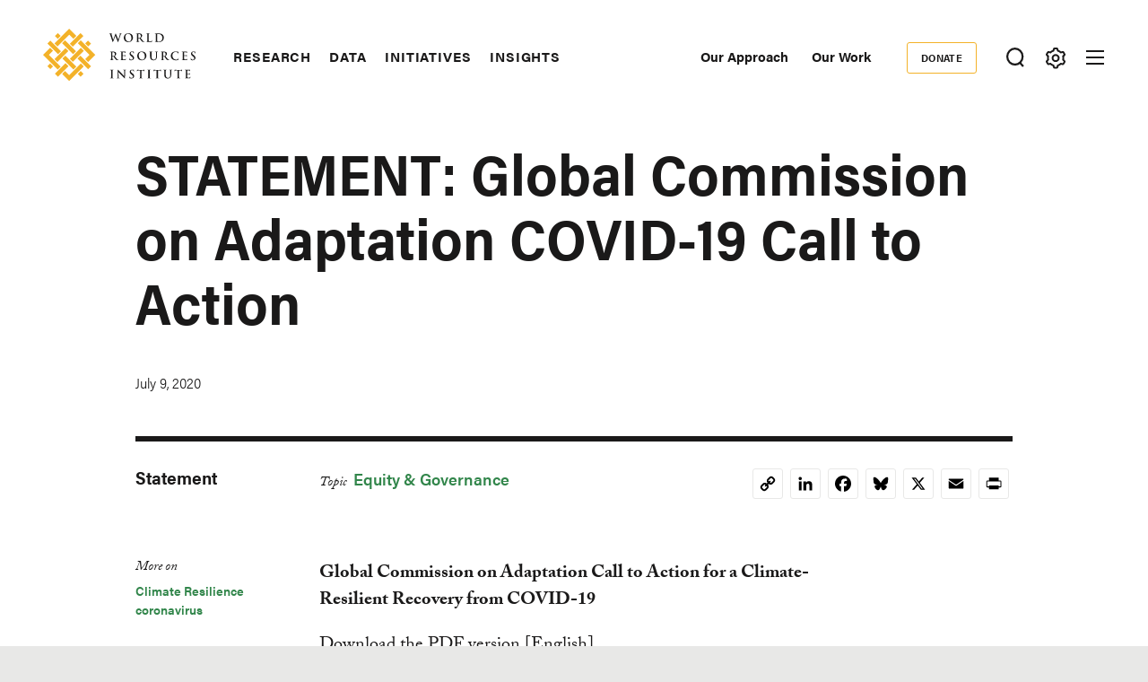

--- FILE ---
content_type: text/html; charset=UTF-8
request_url: https://www.wri.org/news/statement-global-commission-adaptation-covid-19-call-action
body_size: 19619
content:
<!DOCTYPE html>
<html lang="en" dir="ltr" prefix="og: https://ogp.me/ns#">
  <head><script>(function(w,i,g){w[g]=w[g]||[];if(typeof w[g].push=='function')w[g].push(i)})
(window,'GTM-WGH5WB9','google_tags_first_party');</script><script>(function(w,d,s,l){w[l]=w[l]||[];(function(){w[l].push(arguments);})('set', 'developer_id.dYzg1YT', true);
		w[l].push({'gtm.start':new Date().getTime(),event:'gtm.js'});var f=d.getElementsByTagName(s)[0],
		j=d.createElement(s);j.async=true;j.src='/s2oq/';
		f.parentNode.insertBefore(j,f);
		})(window,document,'script','dataLayer');</script>
        <script>
      window.dataLayer = window.dataLayer ||[];
      function gtag(){dataLayer.push(arguments);}
      gtag('consent','default',{
        'ad_storage':'denied',
        'analytics_storage':'denied',
        'ad_user_data':'denied',
        'ad_personalization':'denied',
        'personalization_storage':'denied',
        'functionality_storage':'granted',
        'security_storage':'granted',
        'wait_for_update': 500
      });
      gtag("set", "ads_data_redaction", true);
    </script>
            <script src="https://cmp.osano.com/AzyfddTRtqi1560Dk/2f1a8361-e0bc-41c3-b332-023fe627c0bb/osano.js"></script>
        <meta charset="utf-8" />
<meta name="description" content="The Global Commission on Adaptation calls on world leaders to incorporate climate resilience into economic recovery packages." />
<link rel="canonical" href="https://www.wri.org/news/statement-global-commission-adaptation-covid-19-call-action" />
<meta name="wri_published" content="July 9 2020" />
<meta name="wri_topic" content="Equity &amp; Governance" />
<meta name="wri_topic_link" href="https://www.wri.org/equitable-development" />
<meta name="wri_type" content="News" />
<meta name="citation_title" content="STATEMENT: Global Commission on Adaptation COVID-19 Call to Action" />
<meta name="citation_publication_date" content="Thu, 07/09/2020 - 12:24" />
<meta property="og:site_name" content="World Resources Institute" />
<meta property="og:url" content="https://www.wri.org/news/statement-global-commission-adaptation-covid-19-call-action" />
<meta property="og:title" content="STATEMENT: Global Commission on Adaptation COVID-19 Call to Action" />
<meta property="og:description" content="The Global Commission on Adaptation calls on world leaders to incorporate climate resilience into economic recovery packages." />
<meta property="article:tag" content="Climate Resilience" />
<meta property="article:tag" content="coronavirus" />
<meta name="twitter:card" content="summary_large_image" />
<meta name="twitter:description" content="The Global Commission on Adaptation calls on world leaders to incorporate climate resilience into economic recovery packages." />
<meta name="twitter:title" content="STATEMENT: Global Commission on Adaptation COVID-19 Call to Action" />
<meta name="Generator" content="Drupal 10 (https://www.drupal.org)" />
<meta name="MobileOptimized" content="width" />
<meta name="HandheldFriendly" content="true" />
<meta name="viewport" content="width=device-width, initial-scale=1.0" />
<script type="application/ld+json">{
    "@context": "https://schema.org",
    "@graph": [
        {
            "@type": "Article",
            "headline": "STATEMENT: Global Commission on Adaptation COVID-19 Call to Action",
            "name": "STATEMENT: Global Commission on Adaptation COVID-19 Call to Action",
            "about": [
                "Equity \u0026 Governance",
                "Climate Resilience"
            ],
            "description": "The Global Commission on Adaptation calls on world leaders to incorporate climate resilience into economic recovery packages.",
            "datePublished": "Thu, 07/09/2020 - 12:24",
            "dateModified": "Wed, 07/28/2021 - 16:48",
            "isAccessibleForFree": "True",
            "publisher": {
                "@type": "Organization",
                "@id": "https://www.wri.org/",
                "name": "World Resources Institute",
                "url": "https://www.wri.org/"
            },
            "mainEntityOfPage": "https://www.wri.org/news/statement-global-commission-adaptation-covid-19-call-action"
        },
        {
            "@type": "WebSite",
            "@id": "https://www.wri.org/",
            "name": "World Resources Institute",
            "url": "https://www.wri.org/",
            "publisher": {
                "@type": "Organization",
                "@id": "https://www.wri.org/",
                "name": "World Resource Institute",
                "url": "https://www.wri.org/",
                "sameAs": [
                    "http://www.facebook.com/pages/World-Resources-Institute/61863318139",
                    "http://twitter.comworldresources",
                    "http://www.youtube.com/WorldResourcesInst",
                    "https://www.linkedin.com/company/world-resources-institute/"
                ],
                "logo": {
                    "@type": "ImageObject",
                    "representativeOfPage": "True",
                    "url": "https://www.wri.org/profiles/contrib/wri_sites/themes/custom/ts_wrin/logo.png",
                    "width": "150",
                    "height": "53"
                }
            }
        }
    ]
}</script>
<link rel="icon" href="/sites/default/files/favicon.ico" type="image/vnd.microsoft.icon" />
<script>window.a2a_config=window.a2a_config||{};a2a_config.callbacks=[];a2a_config.overlays=[];a2a_config.templates={};a2a_config.icon_color = "transparent,#000000";

(function () {
  // Ensure a2a_config exists before AddToAny runs.
  window.a2a_config = window.a2a_config || {};
  window.a2a_config.callbacks = window.a2a_config.callbacks || [];

  function showCopiedMessage(buttonEl, message) {
    if (!buttonEl) return;

    // Remove any existing message for this button.
    var existing = buttonEl.parentNode && buttonEl.parentNode.querySelector(".a2a-copy-toast");
    if (existing) existing.remove();

    var toast = document.createElement("span");
    toast.className = "a2a-copy-toast";
    toast.setAttribute("role", "status");
    toast.setAttribute("aria-live", "polite");
    toast.textContent = message || "Link Copied";

    // Put the message right after the icon.
    buttonEl.insertAdjacentElement("afterend", toast);

    // Auto-remove after a short delay.
    window.setTimeout(function () {
      toast.classList.add("is-hiding");
      window.setTimeout(function () {
        if (toast && toast.parentNode) toast.parentNode.removeChild(toast);
      }, 250);
    }, 1400);
  }

  function fallbackCopy(text) {
    // Old-school fallback for non-secure contexts / older browsers.
    var ta = document.createElement("textarea");
    ta.value = text;
    ta.setAttribute("readonly", "");
    ta.style.position = "absolute";
    ta.style.left = "-9999px";
    document.body.appendChild(ta);
    ta.select();
    try {
      document.execCommand("copy");
      return true;
    } catch (e) {
      return false;
    } finally {
      document.body.removeChild(ta);
    }
  }

  window.a2a_config.callbacks.push({
    share: function (data) {
      // Only override the Copy Link service.
      if (!data || data.serviceCode !== "copy_link") return;

      var url = data.url || window.location.href;
      var btn = data.node;

      // Prevent AddToAny’s default modal / UI for copy_link.
      // Returning { stop: true } cancels the share action. :contentReference[oaicite:3]{index=3}
      var stop = { stop: true };

      // Prefer modern Clipboard API when available (requires HTTPS / secure context).
      if (navigator.clipboard && window.isSecureContext) {
        navigator.clipboard
          .writeText(url)
          .then(function () {
            showCopiedMessage(btn, "Link Copied");
          })
          .catch(function () {
            // If permissions fail, try fallback.
            var ok = fallbackCopy(url);
            showCopiedMessage(btn, ok ? "Link Copied" : "Copy failed");
          });

        return stop;
      }

      // Non-secure context or older browser fallback.
      var ok = fallbackCopy(url);
      showCopiedMessage(btn, ok ? "Link Copied" : "Copy failed");
      return stop;
    },
  });
})();
</script>
<style>.addtoany_list a {
  display: inline-flex;
  border: 1px solid #e8e8e7 !important;
  border-radius: 3px;
  padding: 4px !important;
  margin: 0 4px;
}

/* Ensure the icon itself is a positioning context */
.addtoany_list {
  position: relative;
}
.a2a_button_copy_link {
  position: relative;
  align-items: center;
  justify-content: center;
}

/* Toast positioned above the icon */
.a2a-copy-toast {
  position: absolute;
  bottom: 100%;
  left: 50%;
  transform: translateX(-50%);
  margin-bottom: 6px;

  font-size: 12px;
  line-height: 1.2;
  white-space: nowrap;

  opacity: 1;
  transition: opacity 0.25s ease;
  pointer-events: none;
}

/* Fade-out state */
.a2a-copy-toast.is-hiding {
  opacity: 0;
}
</style>

    <title>STATEMENT: Global Commission on Adaptation COVID-19 Call to Action | World Resources Institute</title>
    <link rel="stylesheet" media="all" href="/sites/default/files/css/css_vvEca2lfX6duzANGgGAeV_6inrsCR4l977xIhzeJtQs.css?delta=0&amp;language=en&amp;theme=ts_wrin&amp;include=[base64]" />
<link rel="stylesheet" media="all" href="/sites/default/files/css/css__kwdXv4t2SvT1xcVcZNcID3Neq0qa7qoAh7Z36CvMcI.css?delta=1&amp;language=en&amp;theme=ts_wrin&amp;include=[base64]" />
<link rel="stylesheet" media="all" href="https://use.typekit.net/xrt8xkt.css" />
<link rel="stylesheet" media="all" href="/sites/default/files/css/css_tBvksFkq0xi1XQPIYAzA8g1BIpSfyrLLPq_L1YFiNhs.css?delta=3&amp;language=en&amp;theme=ts_wrin&amp;include=[base64]" />
<link rel="stylesheet" media="all" href="/sites/default/files/css/css_KHzC5SZsbQbchKFDq52kDBOgmblyB47YWGR7GwhqKZc.css?delta=4&amp;language=en&amp;theme=ts_wrin&amp;include=[base64]" />

    <script type="application/json" data-drupal-selector="drupal-settings-json">{"path":{"baseUrl":"\/","pathPrefix":"","currentPath":"node\/66614","currentPathIsAdmin":false,"isFront":false,"currentLanguage":"en"},"pluralDelimiter":"\u0003","suppressDeprecationErrors":true,"ajaxPageState":{"libraries":"[base64]","theme":"ts_wrin","theme_token":null},"ajaxTrustedUrl":{"form_action_p_pvdeGsVG5zNF_XLGPTvYSKCf43t8qZYSwcfZl2uzM":true},"simple_popup_blocks":{"settings":[{"uid":"beforefilesmodal","type":0,"css_selector":"1","identifier":"block-beforefilesmodal","layout":"4","visit_counts":"0","overlay":"1","trigger_method":"1","trigger_selector":".files-overlay-trigger-webform","delay":0,"enable_escape":"1","trigger_width":null,"minimize":"1","close":"1","use_time_frequency":false,"time_frequency":"3600","show_minimized_button":"1","width":"600","cookie_expiry":0,"status":"1","escape":"1"},{"uid":"classyembed","type":0,"css_selector":"1","identifier":"block-classyembed","layout":"6","visit_counts":"0","overlay":false,"trigger_method":0,"trigger_selector":"#custom-css-id","delay":0,"enable_escape":"1","trigger_width":null,"minimize":"1","close":"1","use_time_frequency":false,"time_frequency":"3600","show_minimized_button":false,"width":"1200","cookie_expiry":"100","status":"1"},{"uid":"files_modal","type":"1","css_selector":0,"identifier":"files-modal","layout":"5","visit_counts":"0","overlay":"1","trigger_method":"1","trigger_selector":".files-overlay-trigger","delay":0,"minimize":"1","close":"1","width":"600","cookie_expiry":"100","status":"1","escape":"1"},{"uid":"wri_region_map_popup","type":"1","css_selector":0,"identifier":"wri-region-map-popup","layout":"7","visit_counts":"0","overlay":false,"trigger_method":"1","trigger_selector":".wri-region-map-popup-button","delay":0,"minimize":false,"close":false,"width":"500","cookie_expiry":0,"status":"1","escape":"1"}]},"webform":{"dialog":{"options":{"narrow":{"title":"Narrow","width":600},"normal":{"title":"Normal","width":800},"wide":{"title":"Wide","width":1000}},"entity_type":"node","entity_id":"66614"}},"wri_filter":{"filterCookieName":"STYXKEY_wri_filter","allFilters":{"53":{"id":"53","name":"climate"},"226":{"id":"226","name":"cities"},"222":{"id":"222","name":"energy"},"4422":{"id":"4422","name":"food"},"73":{"id":"73","name":"forests"},"56":{"id":"56","name":"freshwater"},"18861":{"id":"18861","name":"ocean"},"74":{"id":"74","name":"business"},"10510":{"id":"10510","name":"economics"},"9640":{"id":"9640","name":"finance"},"227":{"id":"227","name":"equity \u0026 governance"}},"pageIsFilterable":false,"currentFilterName":""},"wri_seo":{"node_type":"article","article_details":{"insights topic":"Equity \u0026 Governance","insights region":"","insights type":"Statement","insights publish date":"2020-07-09","primary topic":"Equity \u0026 Governance"}},"ckeditorAccordion":{"accordionStyle":{"collapseAll":1,"keepRowsOpen":0,"animateAccordionOpenAndClose":1,"openTabsWithHash":1,"allowHtmlInTitles":0}},"wri_common":{"gtm_id":"GTM-WGH5WB9","analytics_url":"https:\/\/www.googletagmanager.com"},"user":{"uid":0,"permissionsHash":"09013de73b1cb097b151c1db31502465b7917c6da0359ee3bee08a76d42d616e"}}</script>
<script src="/sites/default/files/js/js_V4n3DT4Q2oFSc0n5_CXjTA-fE90lG8eHUehuMx6TJXM.js?scope=header&amp;delta=0&amp;language=en&amp;theme=ts_wrin&amp;include=[base64]"></script>

    
  </head>
  <body class="statement-global-commission-on-adaptation-covid-19-call-to-action path-node page-node-type-article">
    <!-- Google Tag Manager (noscript) -->
        <noscript>
      <iframe src="https://www.googletagmanager.com/ns.html?id=GTM-WGH5WB9" height="0" width="0" style="display:none;visibility:hidden"></iframe>
    </noscript>
    <!-- End Google Tag Manager (noscript) -->
    <!-- Grid Layout Checker -->
        <!-- END Grid Layout Checker -->

    <a href="#main-content" class="visually-hidden focusable skip-link">
      Skip to main content
    </a>

    <div id="accessibility-url">
      <a href="/accessibility" class="visually-hidden focusable skip-link">
		    Accessibility
      </a>
    </div>
      
        <main class="dialog-off-canvas-main-canvas" data-off-canvas-main-canvas>
      
  <div id="tray-nav-wrapper">
  <div id="tray-nav-canvas">
        <header>
      <div class="container header-wrapper">
                  
  

<div  class="region region-primary-nav">
  <div id="block-ts-wrin-branding" class="block block-system block-system-branding-block">
  
    
        <a href="/" rel="home" class="site-logo">
      <img class="logo-white hidden" src="/sites/default/files/nav_logo_white_0.svg" alt="Home" />
      <img class="logo-color" src="/sites/default/files/nav_logo_color_0.svg" alt="Home" />
    </a>
        <div class="site-name hidden">
      <a href="/" title="Home" rel="home">World Resources Institute</a>
    </div>
        <div class="site-slogan visually-hidden">Making Big Ideas Happen</div>
  </div>
<nav role="navigation" aria-labelledby="block-ts-wrin-main-menu-menu" id="block-ts-wrin-main-menu" class="block block-menu navigation menu--main">
            
  <h2 class="visually-hidden" id="block-ts-wrin-main-menu-menu">Main navigation</h2>
  

        <div class="menu-wrapper">

              <ul class="menu">
                    <li class="menu-item menu-item--collapsed">
        <a href="/research" data-drupal-link-system-path="node/71">Research</a>
              </li>
                <li class="menu-item menu-item--collapsed">
        <a href="/data" data-drupal-link-system-path="node/72">Data</a>
              </li>
                <li class="menu-item menu-item--collapsed">
        <a href="/initiatives" data-drupal-link-system-path="node/73">Initiatives</a>
              </li>
                <li class="menu-item menu-item--collapsed">
        <a href="/insights" data-drupal-link-system-path="node/100014">Insights</a>
              </li>
        </ul>
  

</div><a href="#scroll" class="nav-arrow"><svg aria-hidden="true" data-title="Click to see more items" tabindex="-1" data-prefix="far" data-icon="chevron-right" xmlns="http://www.w3.org/2000/svg" viewBox="0 0 256 512" class="svg-inline--fa fa-chevron-right fa-w-8 fa-3x"><path d="M24.707 38.101L4.908 57.899c-4.686 4.686-4.686 12.284 0 16.971L185.607 256 4.908 437.13c-4.686 4.686-4.686 12.284 0 16.971L24.707 473.9c4.686 4.686 12.284 4.686 16.971 0l209.414-209.414c4.686-4.686 4.686-12.284 0-16.971L41.678 38.101c-4.687-4.687-12.285-4.687-16.971 0z"/><title>Click to see more</title></svg></a>
  </nav>

</div>

                <div class="header-right ">
                      
  

<div  class="region region-secondary-nav">
  <nav role="navigation" aria-labelledby="block-secondarynavigation-menu" id="block-secondarynavigation" class="block block-menu navigation menu--secondary">
            
  <h2 class="visually-hidden" id="block-secondarynavigation-menu">Secondary Navigation</h2>
  

        
              <ul class="menu">
                    <li class="menu-item">
        <a href="/our-approach" data-drupal-link-system-path="node/100163">Our Approach</a>
              </li>
                <li class="menu-item">
        <a href="/our-work" data-drupal-link-system-path="node/100023">Our Work</a>
              </li>
        </ul>
  


  </nav>
<nav role="navigation" aria-labelledby="block-donate-menu" id="block-donate" class="block block-menu navigation menu--donate">
            
  <h2 class="visually-hidden" id="block-donate-menu">Donate</h2>
  

        
              <ul class="menu">
                    <li class="menu-item">
        <a href="https://giving.wri.org/campaign/694046/donate">Donate</a>
              </li>
        </ul>
  


  </nav>

</div>

          
          
                      <button class="tray-toggle search-toggle" aria-label="Toggle Search Menu" title="Search Menu" data-tray="search-tray">
  <svg viewBox="0 0 18 19" version="1.1" xmlns="http://www.w3.org/2000/svg">
    <g transform="translate(1 1)" stroke-width="2" fill="none" fill-rule="evenodd">
      <circle cx="7.69047619" cy="7.69047619" r="7.69047619" shape-rendering="geometricPrecision"/>
      <path stroke-linecap="square" d="M13 14l2.3998058 2.3998058" shape-rendering="geometricPrecision"/>
    </g>
  </svg>
</button>
          
                      <button class="tray-toggle filter-toggle" aria-label="Toggle filter Menu" title="Filter Menu" data-tray="filter-tray">
      <span class="filter-icon">
        <svg width="22px" height="24px" viewBox="0 0 22 24" version="1.1" xmlns="http://www.w3.org/2000/svg" xmlns:xlink="http://www.w3.org/1999/xlink">
          <g id="block-styles" stroke="none" stroke-width="1" fill="none" fill-rule="evenodd">
            <g id="assets" transform="translate(-194.000000, -186.000000)" stroke-width="2">
              <g id="icon/gear-white-copy-2" transform="translate(195.018833, 187.000000)">
                <path d="M9.99998346,14.1437469 C8.10683773,14.1437469 6.57210464,12.6090138 6.57210464,10.7158681 C6.57210464,8.82272233 8.10683773,7.28798924 9.99998346,7.28798924 C11.8931292,7.28798924 13.4278623,8.82272233 13.4278623,10.7158681 C13.4278623,12.6090138 11.8931292,14.1437469 9.99998346,14.1437469 Z M18.3523689,12.6590768 C18.499688,12.0242017 18.5741447,11.3727453 18.5741447,10.7158681 C18.5741447,10.0589908 18.499688,9.40737496 18.3523689,8.77265936 L19.8018036,7.28097404 C20.0203907,7.0558501 20.0626413,6.71338109 19.9062344,6.4418612 L19.2804472,5.35801375 L18.65466,4.27400686 C18.527111,4.05334712 18.293537,3.92356604 18.0475269,3.92356604 C17.9901298,3.92356604 17.9328922,3.93058123 17.8754952,3.94508993 L15.8567137,4.4546481 C14.895951,3.55558723 13.7462564,2.89121649 12.493566,2.51080166 L11.9261325,0.509558172 C11.8403558,0.208542581 11.5650094,5.15143483e-14 11.2515578,5.15143483e-14 L8.74824966,5.15143483e-14 C8.43495748,5.15143483e-14 8.15945169,0.208542581 8.073675,0.509558172 L7.50640091,2.51080166 C6.2537105,2.89121649 5.10385645,3.55558723 4.1432532,4.4546481 L2.1243123,3.94508993 C2.06707469,3.93058123 2.00967765,3.92356604 1.95291836,3.92356604 C1.70642995,3.92356604 1.47285589,4.05334712 1.34578522,4.27400686 L0.719998036,5.35801375 L0.0942108564,6.4418612 C-0.0628338243,6.71338109 -0.0204237887,7.0558501 0.198163274,7.28097404 L1.64743855,8.77265936 C1.50011948,9.40737496 1.42614107,10.0589908 1.42614107,10.7158681 C1.42614107,11.3727453 1.50011948,12.0242017 1.64743855,12.6590768 L0.198163274,14.1507621 C-0.0204237887,14.375886 -0.0628338243,14.7181956 0.0942108564,14.9898749 L0.719998036,16.0737224 L1.34578522,17.1577293 C1.47285589,17.378389 1.70642995,17.5081701 1.95291836,17.5081701 C2.00967765,17.5081701 2.06707469,17.5011549 2.1243123,17.4866462 L4.1432532,16.977088 C5.10385645,17.8761489 6.2537105,18.5405196 7.50640091,18.9209345 L8.073675,20.9221779 C8.15945169,21.2238313 8.43495748,21.4317361 8.74824966,21.4317361 L11.2515578,21.4317361 C11.5650094,21.4317361 11.8403558,21.2238313 11.9261325,20.9221779 L12.493566,18.9209345 C13.7462564,18.5405196 14.895951,17.8761489 15.8567137,16.977088 L17.8754952,17.4866462 C17.9328922,17.5011549 17.9901298,17.5081701 18.0475269,17.5081701 C18.293537,17.5081701 18.527111,17.378389 18.65466,17.1577293 L19.2804472,16.0737224 L19.9062344,14.9898749 C20.0626413,14.7181956 20.0203907,14.375886 19.8018036,14.1507621 L18.3523689,12.6590768 Z" id="icon/gear-black"></path>
              </g>
            </g>
          </g>
        </svg>
      </span>
</button>
          
                      
<button class="menu-toggle" aria-label="Open mobile menu" title="Menu Toggle">
  <div class="ts-menu-toggle-wrapper">
    <span></span>
  </div>
</button>
                  </div>
      </div>
    </header>
    
    <div class="mobile-menu-target">
      <div class="ts-mobile-menu__wrapper">
                  

<div  class="region region-hamburger-nav container">
  <div class="hamburger-header">
    <a href="/" rel="home" class="site-logo">
      <img class="logo-white" src="/sites/default/files/nav_logo_white_0.svg" alt="Home" />
    </a>
    <div class="donate-menu">
              <ul class="menu">
                    <li class="menu-item">
        <a href="https://giving.wri.org/campaign/694046/donate">Donate</a>
              </li>
        </ul>
  

</div>
    <button class="mega_menu_close" aria-label="Toggle Mega Menu" title="Close Mega Menu">
      <svg xmlns="http://www.w3.org/2000/svg" width="24" height="24" viewBox="0 0 24 24" fill="#ffffff">
        <path d="M23 20.168l-8.185-8.187 8.185-8.174-2.832-2.807-8.182 8.179-8.176-8.179-2.81 2.81 8.186 8.196-8.186 8.184 2.81 2.81 8.203-8.192 8.18 8.192z"/>
      </svg>
    </button>
  </div>
  <div class="hamburger-content">
    
<nav role="navigation" aria-labelledby="block-quicklinks-menu" id="block-quicklinks" class="block block-menu navigation menu--quick-links margin-bottom-md">
            
  <h2 class="visually-hidden" id="block-quicklinks-menu">Quick Links</h2>
  

        
        <div class="menu-wrapper">
          <ul class="menu">
                    <li class="menu-item">
        <span>Quick Links</span>
              </li>
                <li class="menu-item">
        <a href="/news" data-drupal-link-system-path="node/100179">News </a>
              </li>
                <li class="menu-item">
        <a href="/resources" data-drupal-link-system-path="resources">Resource Library</a>
              </li>
                <li class="menu-item">
        <a href="https://www.wri.org/about/experts-staff">Experts</a>
              </li>
                <li class="menu-item">
        <a href="/events" data-drupal-link-system-path="events">Events</a>
              </li>
                <li class="menu-item">
        <a href="/careers" data-drupal-link-system-path="node/105746">Careers</a>
              </li>
                <li class="menu-item">
        <a href="/donate" class="button small" data-drupal-link-system-path="node/100250">Donate</a>
              </li>
          </ul>
    </div>
  


  </nav><a href="#scroll" aria-hidden="true" tabindex="-1" class="nav-arrow"><svg aria-hidden="true" data-prefix="far" data-icon="chevron-right" xmlns="http://www.w3.org/2000/svg" viewBox="0 0 256 512" class="svg-inline--fa fa-chevron-right fa-w-8 fa-3x"><path d="M24.707 38.101L4.908 57.899c-4.686 4.686-4.686 12.284 0 16.971L185.607 256 4.908 437.13c-4.686 4.686-4.686 12.284 0 16.971L24.707 473.9c4.686 4.686 12.284 4.686 16.971 0l209.414-209.414c4.686-4.686 4.686-12.284 0-16.971L41.678 38.101c-4.687-4.687-12.285-4.687-16.971 0z"/><title>Click to see more</title></svg></a>
<nav role="navigation" aria-labelledby="block-mainnavigation-menu" id="block-mainnavigation" class="block block-menu navigation menu--main">
            
  <h2 class="visually-hidden" id="block-mainnavigation-menu">Main navigation</h2>
  

        

              <ul class="menu">
                    <li class="menu-item menu-item--collapsed">
        <a href="/research" data-drupal-link-system-path="node/71">Research</a>
              </li>
                <li class="menu-item menu-item--collapsed">
        <a href="/data" data-drupal-link-system-path="node/72">Data</a>
              </li>
                <li class="menu-item menu-item--collapsed">
        <a href="/initiatives" data-drupal-link-system-path="node/73">Initiatives</a>
              </li>
                <li class="menu-item menu-item--collapsed">
        <a href="/insights" data-drupal-link-system-path="node/100014">Insights</a>
              </li>
        </ul>
  


  </nav>
<nav role="navigation" aria-labelledby="block-footermenusecondary-2-menu" id="block-footermenusecondary-2" class="block block-menu navigation menu--footer-secondary">
            
  <h2 class="visually-hidden" id="block-footermenusecondary-2-menu">Footer menu - secondary</h2>
  

        
              <ul class="menu">
                    <li class="menu-item menu-item--expanded">
        <span class="menu-item-title"><a href="/our-work" class="flexible-row-submenu" data-drupal-link-system-path="node/100023">Our Work</a></span>
                                <ul class="menu">
                    <li class="menu-item menu-item--expanded">
        <span class="menu-item-title"><span>Regions</span></span>
                                <ul class="menu">
                    <li class="menu-item">
        <span class="menu-item-title"><a href="/africa" data-drupal-link-system-path="node/100030">Africa</a></span>
              </li>
                <li class="menu-item">
        <span class="menu-item-title"><a href="/asia" data-drupal-link-system-path="node/100062">Asia</a></span>
              </li>
                <li class="menu-item">
        <span class="menu-item-title"><a href="/wri-europe" data-drupal-link-system-path="node/100060">Europe</a></span>
              </li>
                <li class="menu-item">
        <span class="menu-item-title"><a href="/latin-america" data-drupal-link-system-path="node/100032">Latin America</a></span>
              </li>
                <li class="menu-item">
        <span class="menu-item-title"><a href="/north-america" data-drupal-link-system-path="node/100065">North America</a></span>
              </li>
        </ul>
  
              </li>
                <li class="menu-item menu-item--expanded">
        <span class="menu-item-title"><span>Topics</span></span>
                                <ul class="menu">
                    <li class="menu-item">
        <span class="menu-item-title"><a href="/cities" data-drupal-link-system-path="node/103166">Cities</a></span>
              </li>
                <li class="menu-item">
        <span class="menu-item-title"><a href="/climate" data-drupal-link-system-path="node/100004">Climate</a></span>
              </li>
                <li class="menu-item">
        <span class="menu-item-title"><a href="/energy" data-drupal-link-system-path="node/105106">Energy</a></span>
              </li>
                <li class="menu-item">
        <span class="menu-item-title"><a href="/food" data-drupal-link-system-path="node/100006">Food</a></span>
              </li>
                <li class="menu-item">
        <span class="menu-item-title"><a href="/forests" data-drupal-link-system-path="node/100007">Forests</a></span>
              </li>
                <li class="menu-item">
        <span class="menu-item-title"><a href="/freshwater" data-drupal-link-system-path="node/100009">Freshwater</a></span>
              </li>
                <li class="menu-item">
        <span class="menu-item-title"><a href="/ocean" data-drupal-link-system-path="node/100008">Ocean</a></span>
              </li>
        </ul>
  
              </li>
                <li class="menu-item menu-item--expanded">
        <span class="menu-item-title"><span>Centers</span></span>
                                <ul class="menu">
                    <li class="menu-item">
        <span class="menu-item-title"><a href="/economics" data-drupal-link-system-path="node/100025">Economics</a></span>
              </li>
                <li class="menu-item">
        <span class="menu-item-title"><a href="/equitable-development" data-drupal-link-system-path="node/100027">Equity</a></span>
              </li>
                <li class="menu-item">
        <span class="menu-item-title"><a href="/finance" data-drupal-link-system-path="node/100026">Finance</a></span>
              </li>
        </ul>
  
              </li>
        </ul>
  
              </li>
        </ul>
  


  </nav>
<nav role="navigation" aria-labelledby="block-megamenu-menu" id="block-megamenu" class="block block-menu navigation menu--mega-menu">
            
  <h2 class="visually-hidden" id="block-megamenu-menu">Mega Menu</h2>
  

        
              <ul class="menu">
                    <li class="menu-item menu-item--expanded">
        <span class="menu-item-title"><a href="/our-approach" data-drupal-link-system-path="node/100163">Our Approach</a></span>
                                <ul class="menu">
                    <li class="menu-item">
        <span class="menu-item-title"><a href="/strategic-plan" data-drupal-link-system-path="node/103333">Strategic Plan</a></span>
              </li>
                <li class="menu-item">
        <span class="menu-item-title"><a href="/our-approach/managing-for-results" data-drupal-link-system-path="node/100303">Managing for Results</a></span>
              </li>
                <li class="menu-item">
        <span class="menu-item-title"><a href="/top-outcomes" data-drupal-link-system-path="node/100164">Top Outcomes</a></span>
              </li>
        </ul>
  
              </li>
                <li class="menu-item menu-item--expanded">
        <span class="menu-item-title"><a href="/about" data-drupal-link-system-path="node/100080">About Us</a></span>
                                <ul class="menu">
                    <li class="menu-item">
        <span class="menu-item-title"><a href="/about/mission-values" data-drupal-link-system-path="node/100258">Mission</a></span>
              </li>
                <li class="menu-item">
        <span class="menu-item-title"><a href="https://www.wri.org/about/experts-staff">Staff</a></span>
              </li>
                <li class="menu-item">
        <span class="menu-item-title"><a href="/annual-report/2024" data-drupal-link-system-path="node/105292">Latest Annual Report</a></span>
              </li>
                <li class="menu-item">
        <span class="menu-item-title"><a href="/about/financials" data-drupal-link-system-path="node/100221">Financials </a></span>
              </li>
                <li class="menu-item">
        <span class="menu-item-title"><a href="/about/history" data-drupal-link-system-path="node/102377">History</a></span>
              </li>
                <li class="menu-item">
        <span class="menu-item-title"><a href="/sustainability-wri" data-drupal-link-system-path="node/100257">Sustainability at WRI</a></span>
              </li>
                <li class="menu-item">
        <span class="menu-item-title"><a href="/about/board-directors" data-drupal-link-system-path="node/100147">Board of Directors</a></span>
              </li>
                <li class="menu-item">
        <span class="menu-item-title"><a href="https://wri.ethicspoint.com/">Whistleblower and Ethics Reporting</a></span>
              </li>
                <li class="menu-item">
        <span class="menu-item-title"><a href="https://secure.ethicspoint.com/domain/media/en/gui/72880/code.pdf">Code of Conduct</a></span>
              </li>
        </ul>
  
              </li>
                <li class="menu-item menu-item--expanded">
        <span class="menu-item-title"><a href="/join-us" data-drupal-link-system-path="node/100251">Join Us</a></span>
                                <ul class="menu">
                    <li class="menu-item">
        <span class="menu-item-title"><a href="/events" data-drupal-link-system-path="events">Events</a></span>
              </li>
                <li class="menu-item">
        <span class="menu-item-title"><a href="https://careers.wri.org">Careers</a></span>
              </li>
                <li class="menu-item">
        <span class="menu-item-title"><a href="/support" data-drupal-link-system-path="node/105478">Ways to Give</a></span>
              </li>
                <li class="menu-item">
        <span class="menu-item-title"><a href="/about/procurement-opportunities" data-drupal-link-system-path="node/100304">Procurement Opportunities</a></span>
              </li>
                <li class="menu-item">
        <span class="menu-item-title"><a href="/about/contact" data-drupal-link-system-path="node/100415">Contact the Institute</a></span>
              </li>
        </ul>
  
              </li>
        </ul>
  


  </nav>
<div id="block-wrinsearch-2" class="block block-wri-search block-single-file-component-blockwri-search-menu">
  
    
      <div class="search-tray tray-contents">
      <form class="single-border" action="/search">
    <div class="input-wrapper">
      <label for="wrinsearch_2">What can we help you find?</label>
      <input class="ghost" type="text" name="keys" id="wrinsearch_2">
    </div>
    <input class="button ghost form" type="submit" value="Search">
  </form>

  <button class="tray-nav__close" aria-label="Toggle Search Menu" title="Close Search Menu">
    <svg xmlns="http://www.w3.org/2000/svg" width="24" height="24" viewBox="0 0 24 24" fill="#ffffff">
      <path d="M23 20.168l-8.185-8.187 8.185-8.174-2.832-2.807-8.182 8.179-8.176-8.179-2.81 2.81 8.186 8.196-8.186 8.184 2.81 2.81 8.203-8.192 8.18 8.192z"/>
    </svg>
  </button>
  
              <ul class="search-menu-block">
                    <li class="menu-item">
        <a href="/support" data-drupal-link-system-path="node/105478">Ways to Give</a>
              </li>
                <li class="menu-item">
        <a href="/join-us" data-drupal-link-system-path="node/100251">Join us</a>
              </li>
                <li class="menu-item">
        <a href="/about/experts-staff" data-drupal-link-system-path="about/experts-staff">Contact an Expert</a>
              </li>
                <li class="menu-item">
        <a href="/insights" data-drupal-link-system-path="node/100014">Explore WRI Perspectives</a>
              </li>
        </ul>
  


</div>

  </div>

  </div>
  <div class="hamburger-slider">
    <div class="hamburger-slider-contents">
      <a href="#" class="back">Back</a>
      <ul class="menu"></ul>
    </div>
  </div>
</div>

              </div>
    </div>

        <div id="tray-nav">
              
  

<div  class="region region-wrin-custom">
  <div id="block-wrinfilter" class="block block-wri-filter block-single-file-component-blockwri-filter">
  
    
  
<div class="filter-tray tray-contents content-side-padding">
  <div class="header">
    <h2 class="h2 white">Filter Your Site Experience by Topic</h2>
    <p class="white">Applying the filters below will filter all articles, data, insights and projects by the topic area you select.</p>
  </div>
  <ul>
    <li><a class="sitewide-content-filter all-topics active h4 white" href="/content-filter/remove">All Topics <span class="filter-remove italic-tiny white">Remove filter</span></a></li>
          <li><a class="sitewide-content-filter white h4" data-filter="climate" href="/content-filter/53">Climate <span class="filter-description italic-tiny black">filter site by Climate</span></a></li>
          <li><a class="sitewide-content-filter white h4" data-filter="cities" href="/content-filter/226">Cities <span class="filter-description italic-tiny black">filter site by Cities</span></a></li>
          <li><a class="sitewide-content-filter white h4" data-filter="energy" href="/content-filter/222">Energy <span class="filter-description italic-tiny black">filter site by Energy</span></a></li>
          <li><a class="sitewide-content-filter white h4" data-filter="food" href="/content-filter/4422">Food <span class="filter-description italic-tiny black">filter site by Food</span></a></li>
          <li><a class="sitewide-content-filter white h4" data-filter="forests" href="/content-filter/73">Forests <span class="filter-description italic-tiny black">filter site by Forests</span></a></li>
          <li><a class="sitewide-content-filter white h4" data-filter="freshwater" href="/content-filter/56">Freshwater <span class="filter-description italic-tiny black">filter site by Freshwater</span></a></li>
          <li><a class="sitewide-content-filter white h4" data-filter="ocean" href="/content-filter/18861">Ocean <span class="filter-description italic-tiny black">filter site by Ocean</span></a></li>
          <li><a class="sitewide-content-filter white h4" data-filter="business" href="/content-filter/74">Business <span class="filter-description italic-tiny black">filter site by Business</span></a></li>
          <li><a class="sitewide-content-filter white h4" data-filter="economics" href="/content-filter/10510">Economics <span class="filter-description italic-tiny black">filter site by Economics</span></a></li>
          <li><a class="sitewide-content-filter white h4" data-filter="finance" href="/content-filter/9640">Finance <span class="filter-description italic-tiny black">filter site by Finance</span></a></li>
          <li><a class="sitewide-content-filter white h4" data-filter="equity &amp; governance" href="/content-filter/227">Equity &amp; Governance <span class="filter-description italic-tiny black">filter site by Equity &amp; Governance</span></a></li>
      </ul>
  <button class="tray-nav__close" aria-label="Toggle filter Menu" title="Close Filter Menu">
    <svg xmlns="http://www.w3.org/2000/svg" width="24" height="24" viewBox="0 0 24 24" fill="#ffffff">
      <path d="M23 20.168l-8.185-8.187 8.185-8.174-2.832-2.807-8.182 8.179-8.176-8.179-2.81 2.81 8.186 8.196-8.186 8.184 2.81 2.81 8.203-8.192 8.18 8.192z"/>
    </svg>
  </button>
</div>
</div>
<div id="block-wrinsearch" class="block block-wri-search block-single-file-component-blockwri-search-menu">
  
    
      <div class="search-tray tray-contents">
      <h2 class="h2 white">Search WRI.org</h2>
        <p class="tray-nav-description">Not sure where to find something? Search all of the site&#039;s content.</p>
    <form class="single-border" action="/search">
    <div class="input-wrapper">
      <label for="wrinsearch">What can we help you find?</label>
      <input class="ghost" type="text" name="keys" id="wrinsearch">
    </div>
    <input class="button ghost form" type="submit" value="Search">
  </form>

  <button class="tray-nav__close" aria-label="Toggle Search Menu" title="Close Search Menu">
    <svg xmlns="http://www.w3.org/2000/svg" width="24" height="24" viewBox="0 0 24 24" fill="#ffffff">
      <path d="M23 20.168l-8.185-8.187 8.185-8.174-2.832-2.807-8.182 8.179-8.176-8.179-2.81 2.81 8.186 8.196-8.186 8.184 2.81 2.81 8.203-8.192 8.18 8.192z"/>
    </svg>
  </button>
  
              <ul class="search-menu-block">
                    <li class="menu-item">
        <a href="/support" data-drupal-link-system-path="node/105478">Ways to Give</a>
              </li>
                <li class="menu-item">
        <a href="/join-us" data-drupal-link-system-path="node/100251">Join us</a>
              </li>
                <li class="menu-item">
        <a href="/about/experts-staff" data-drupal-link-system-path="about/experts-staff">Contact an Expert</a>
              </li>
                <li class="menu-item">
        <a href="/insights" data-drupal-link-system-path="node/100014">Explore WRI Perspectives</a>
              </li>
        </ul>
  


</div>

  </div>

</div>

          </div>
    
          
  

<div  class="region region-admin">
  <div data-drupal-messages-fallback class="hidden"></div>

</div>

    
                  
  

<div  id="main-content" class="region region-content">
  <div id="block-ts-wrin-content" class="block block-system block-system-main-block">
  
    
      
<article class="node node--type-article node--view-mode-full">

  
    

  
  <div class="node__content">
      <div class="layout layout--onecol">
    <div  class="layout__region layout__region--content">
      <div class="block block-ctools block-entity-viewnode">
  
    
      <div class="article">
    <div  class="layout__region layout__region--hero">
    <div class="centering">
    
    </div>
  </div>
    <div class="grid article__title margin-bottom-sm">
        <div  class="layout__region layout__region--title full-width">
    
  <h1 class="h1">
  STATEMENT: Global Commission on Adaptation COVID-19 Call to Action
</h1>


    </div>
    
        <div  class="layout__region layout__region--byline full-width">
          <span  class="article-date">
        
            July 9, 2020
      
  
    </span>


    </div>
      </div>

    <div class="article__meta grid">
        <div  class="layout__region layout__region--bundle left-sidebar">
          
      <div class="h4">Statement</div>
      
  


    </div>
    
        <div  class="layout__region layout__region--category">
        <div class="field-label-inline">Topic</div>

  <a href="/equitable-development" class="taxonomy" hreflang="en">Equity &amp; Governance</a>

    </div>
    
        <div  class="layout__region layout__region--share right-sidebar">
      <span class="a2a_kit a2a_kit_size_24 addtoany_list" data-a2a-url="https://www.wri.org/news/statement-global-commission-adaptation-covid-19-call-action" data-a2a-title="STATEMENT: Global Commission on Adaptation COVID-19 Call to Action"><span class="social-sharing-block"><a class="a2a_button_copy_link social-sharing-buttons__button"></a><a class="a2a_button_linkedin social-sharing-buttons__button" aria-label="Share to Linkedin"></a><a class="a2a_button_facebook social-sharing-buttons__button" aria-label="Share to Facebook"></a><a class="a2a_button_bluesky social-sharing-buttons__button"></a><a class="a2a_button_x social-sharing-buttons__button" aria-label="Share to X"></a><a class="a2a_button_email social-sharing-buttons__button"></a><a class="a2a_button_print social-sharing-buttons__button" aria-label="Print this page"></a></span></span>


                    <div class="mobile more-on">
          <div class="field-label"><a href="#" class="more-open-close">More on</a></div>
          <div class="more-on__items">
                
            <div class="item-list"><ul><li><a href="/climate/climate-resilience" hreflang="en">Climate Resilience</a></li><li><a href="/resources/tags/coronavirus-19772" hreflang="en">coronavirus</a></li></ul></div>
      
  


          </div>
        </div>
      
    </div>
      </div>
  
  <div class="article__main grid margin-top-md">
          <div class="layout__region layout__region--left_sidebar left-sidebar">
      <div class="field-label">More on</div>
            
            <div class="item-list"><ul><li><a href="/climate/climate-resilience" hreflang="en">Climate Resilience</a></li><li><a href="/resources/tags/coronavirus-19772" hreflang="en">coronavirus</a></li></ul></div>
      
  


    </div>
    
        <div  class="layout__region layout__region--main_content main-content margin-bottom-xl">
    
  <p><strong>Global Commission on Adaptation Call to Action for a Climate-Resilient Recovery from COVID-19</strong></p>

<div class="link--more"><a href="https://files.wri.org/s3fs-public/global-commission-adapation-covid-resilience-statement.pdf">Download the PDF version [English]</a></div>

<div class="link--more"><a href="https://files.wri.org/s3fs-public/global-commission-adapation-covid-resilience-statement-french.pdf">Download the PDF version [French]</a></div>

<hr>

<p><strong>The COVID-19 pandemic has tragically exposed the risks humanity faces and how unprepared we are to respond.</strong> People’s health, well-being, and livelihoods are all affected. These threats are multiplied by the growing impacts of the climate crisis — more extreme storms, droughts, heat waves, food crises, and diseases — which have not stopped. Vulnerable populations are hit hardest: The pandemic could drive <a href="https://www.worldbank.org/en/topic/poverty/brief/projected-poverty-impacts-of-COVID-19">100 million more people</a> into extreme poverty by the end of this year.</p>

<p><strong>As the world responds, it must build back better.</strong> We can return to the old way of doing things or we can get on a new path, one that makes human society more resilient, more equitable, healthier, and stronger. These goals are interconnected and investments in the recovery should address multiple challenges. We must seize the opportunity to transform how we understand, plan, finance, and respond to risks. We must integrate climate resilience into decisions at all levels of government and by businesses, communities, and households, with particular focus on resilience in infrastructure and financial decisions. Innovative investment in research and development and finance can help countries deliver new solutions to both the pandemic and climate crises. Since COVID-19 is a zoonotic disease, we must meet it and similar threats by protecting the basic human right to a safe and healthy environment.</p>

<p><strong>We have the opportunity to act now, but the window is short.</strong> Governments worldwide are investing more than $10 trillion this year alone in crisis relief, after which accumulated debt may reduce the ability of governments to address urgent needs. Yet, to date, most stimulus packages have not sufficiently incorporated climate resilience into their recovery plans. This must change.</p>

<p><strong>Investing in climate resilience is smart economics.</strong> According to the Global Commission on Adaptation’s flagship <a href="https://cdn.gca.org/assets/2019-09/GlobalCommission_Report_FINAL.pdf"><em>Adapt Now</em> report</a>, adaptation investments consistently deliver high returns, with benefit-cost ratios ranging from 2:1 to 10:1. We need to invest in economic activities that will create jobs, protect communities and natural ecosystems, and be durable in the face of our changing world. Adaptation often creates more jobs per dollar spent than more traditional investment, with superior local benefits.</p>

<p><strong>We must act now, not wait for the next crisis to hit</strong>. Investing in climate resilience is better and less costly than waiting until after a disaster strikes. Early preparedness and prevention saves lives. Over the long run, inclusive, sustainable, and equitable economies are more robust.</p>

<p><strong>Now is the time for global solidarity.</strong> As UN Secretary-General António Guterres <a href="https://www.un.org/sg/en/content/sg/speeches/2020-03-19/remarks-virtual-press-encounter-covid-19-crisis">recently said</a>, solidarity is not only a moral imperative, it is in everyone’s interests. Demonstrating global solidarity with the world’s poorest and most vulnerable can prevent more deaths from COVID-19, reduce the longer-term impacts on livelihoods and economies, address underlying human rights issues, and lower risks from the climate crisis and future shocks. Commitments to the UN response appeal have been increasing but are still insufficient. Support has been <a href="https://static1.squarespace.com/static/5c9d3c35ab1a62515124d7e9/t/5ef5ee03460edc7c455d3a5c/1593175559641/covid19+financial+tracking+June+26.pdf">directed more toward larger economies</a> than to places where poverty will increase the most as a result of the pandemic. Some countries may be reaching the limit of their national capacity, even as they repurpose their budgets in response to the emergency. For vulnerable countries to successfully recover and advance, they will need urgent access to financial support and future debt relief from governments, multilateral development banks, and donors, including as committed under the UN Framework Convention on Climate Change.</p>

<p><strong>The Global Commission on Adaptation calls on world leaders to incorporate climate resilience into economic recovery packages</strong>. World leaders should align policies with longer-term climate objectives, build global partnerships, and mobilize private sector support for improved climate resilience.</p>

<p><strong>We call for accelerated progress in seven areas: Locally Led Adaptation, Urban Resilience, Water Resources Management, Social Safety Nets, Food Security, Nature-Based Solutions, and Disaster Prevention. </strong>These recommendations align with and support internationally agreed frameworks, including the 2030 Agenda for Sustainable Development, the Paris Agreement on climate change, and the Sendai Framework on Disaster Risk Reduction, while prioritizing an equitable and resilient recovery.</p>

<ol>
    <li><strong>Locally Led Adaptation. </strong>Vulnerable populations must have a voice and role in shaping the recovery in every key sector and system. The response must address underlying inequities in society and give agency to local actors on the frontlines of climate change, including marginalized communities, indigenous peoples, women and girls, and youth. This Commission, in its <a href="https://cdn.gca.org/assets/2019-09/GlobalCommission_Report_FINAL.pdf">flagship report</a> and Action Tracks, has repeatedly emphasized the importance of locally led action. Local planning and action, and investments in the existing social capital of communities, can help ensure that the best information is shared, resources are made available, and the best policies are enacted.</li>
    <li><strong>Urban Resilience.</strong> Cities are on the frontlines of the current health crisis <a href="https://cdn.gca.org/assets/2019-12/UnlockingThePotentialForTransformativeAdaptationInCities.pdf">and many climate shocks</a>. Yet more than <a href="https://unstats.un.org/sdgs/report/2019/goal-11/#:~:text=The%20absolute%20number%20of%20people,Southern%20Asia%20(227%20million).">1 billion people</a> live in slums or informal settlements with little or no access to basic services. Improving the resilience of essential services in cities is critical and can be done through a strategic shift toward crisis-proof and equitable urban development. Shovel-ready, climate-smart projects include stormproof affordable housing, nature-based solutions, such as green roofs, and inclusive and sustainable sanitation systems, which can be implemented in even the poorest communities.</li>
    <li><strong>Water Resources Management.</strong> Resilient access to fresh water is fundamental for health and sanitation and for economic productivity. Yet <a href="https://www.unicef.org/eap/press-releases/handwashing-soap-critical-fight-against-coronavirus-out-reach-billions-unicef">3 billion people</a>, 40 percent of the world’s population, lack access to basic hand-washing facilities in their homes, and <a href="https://www.who.int/water_sanitation_health/monitoring/coverage/en/">4.2 billion people</a> lack safely managed sanitation. Climate-related flooding and droughts will lead to millions more people being affected. Solutions are often low-cost and high-return. Improving water, sanitation, and hygiene costs about $0.29 per person per day. Water investments, like flood and drought management and pollution control, have benefit-cost ratios of up to 6:1.</li>
    <li><strong>Shock-Responsive Social Safety Nets.</strong> The pandemic has revealed fault lines in countries’ abilities to deliver urgently needed resources to vulnerable communities. Safety nets have helped lift <a href="https://www.worldbank.org/en/topic/socialprotectionandjobs/publication/the-state-of-social-safety-nets-2018">36 percent of the world’s poor</a> out of extreme poverty; however, in low-income countries only 1 in 5 of the poorest people are covered. Countries can expand safety nets to cover more beneficiaries and provide greater support in response to a climate or health shock. Public works programs can provide jobs that also build resilience, for instance, in landscape restoration and community water infrastructure. Economic inclusion programs, widely proven to lift extremely poor households into sustainable livelihoods, also show significant promise toward resilient recoveries.</li>
    <li><strong>Food Security.</strong> The COVID-19 crisis has exposed the fragility of our food and agriculture systems, leading to limited availability of and access to nutritious food. The <a href="https://www.worldbank.org/en/news/feature/2016/02/25/a-year-in-the-lives-of-smallholder-farming-families">500 million small-scale farming</a> in developing countries are especially at risk, including those in Africa and South Asia, many of whom also face devastating locust swarms with <a href="https://public.wmo.int/en/media/news/heavy-rains-contribute-desert-locust-crisis-east-africa">links</a> to climate change. We need rapid interventions to strengthen food and nutrition security, improve food reserve policies, reduce agriculture and food workers’ health risks, and safeguard migrant laborers. Investments in climate-informed digital advisory services can help farmers identify threats and access weather-based insurance and finance. Over the long term, we need to build resilient and sustainable food systems, which include a range of evidence-based interventions, such as agroecological approaches, and which are underpinned by international cooperation to fund farmer-oriented research &amp; development to address global problems, such as drought, flooding, heat, and salinization.</li>
    <li><strong>Nature-Based Solutions (NBS).</strong> Natural solutions provided by healthy ecosystems and green infrastructure can deliver massive economic and resilience benefits. Compared to traditional infrastructure, they deliver more jobs per dollar, higher economic returns, and are faster to implement and more sustainable in the long run. Intact ecosystems can also limit the spread of zoonotic diseases. Protecting and restoring mangroves globally, at a cost of less than $100 billion, could create <a href="https://cdn.gca.org/assets/2019-09/GlobalCommission_Report_FINAL.pdf">$1 trillion in net benefits</a> by 2030. NBS investments also reduce carbon emissions, strengthen resilience to disasters, improve food security, decrease biodiversity loss, and benefit human and ecosystem health.</li>
    <li><strong>Disaster Prevention.</strong> COVID-19 has demonstrated the need to scale up investments in and access to digital technologies, funding mechanisms, and capacity-building solutions to better manage risks and avoid damage to build resilient societies. Forecast-based financing, for instance, can save lives, reduce damage, and speed up recovery. Spending $800 million on early warning systems in developing countries would <a href="https://cdn.gca.org/assets/2019-09/GlobalCommission_Report_FINAL.pdf">avoid $3 to 16 billion per year in losses</a>. To reach the most vulnerable, these efforts need to be coupled with investments in the capacity of “last mile” communities to act.</li>
</ol>

<p>The <a href="https://gca.org/global-commission-on-adaptation/adapt-our-world">Global Commission on Adaptation</a> aims to accelerate action and inspire political leadership for a climate resilient future. It is led by Ban Ki-moon, Bill Gates and Kristalina Georgieva, and includes 35 Commissioners and 23 convening countries.</p>

<p>As global systems are being reset from the pandemic, the Global Commission on Adaptation and its partners are working to advance action in these areas. The Commission will report on progress at the <a href="https://climateadaptationsummit.gca.org/">Climate Adaptation Summit</a> in the Netherlands in January 2021. These recommendations will be carried forward at COP26 in Glasgow and should be prioritized in the years to come.</p>

<p><strong>Signed by:</strong></p>

<table style="width: 0px;">
    <tbody>
        <tr>
            <td>
            <ul>
                <li>Ban Ki-moon</li>
                <li>Inger Andersen</li>
                <li>Michelle Bachelet</li>
                <li>Winnie Byanyima</li>
                <li>Jagan Chapagain</li>
                <li>Patricia Espinosa</li>
                <li>Christiana Figueres</li>
                <li>Ingrid-Gabriela Hoven</li>
                <li>Emma Howard Boyd</li>
                <li>Naoko Ishii</li>
            </ul>
            </td>
            <td>
            <ul>
                <li>Agnes Kalibata</li>
                <li>Loren Legarda</li>
                <li>Strive Masiyiwa</li>
                <li>José Antonio Meade</li>
                <li>Muhammad Musa</li>
                <li>Cora van Nieuwenhuizen</li>
                <li>Mari Pangestu</li>
                <li>Sheela Patel</li>
                <li>Aiyaz Sayed-Khaiyum</li>
                <li>Feike Sijbesma</li>
            </ul>
            </td>
            <td>
            <ul>
                <li>Andrew Steer</li>
                                <li>Achim Steiner</li>
                <li>Simon Stiell</li>
                <li>Francis Suarez</li>
                <li>Petteri Taalas</li>
                <li>Patrick Verkooijen</li>
                <li>Rodger Voorhies</li>
                <li>Shemara Wikramanayake</li>
                <li>Jonathan Wilkinson</li>
            </ul>
            </td>
        </tr>
    </tbody>
</table>

<hr>

<p><em>Note: Commissioners are signing this statement in their individual capacity. This statement does not necessarily reflect the views of the Commissioners’ respective organizations, institutions, or governments.</em></p>


    </div>
    
      </div>
</div>


  </div>
<div class="block block-layout-builder block-extra-field-blocknodearticlecontent-moderation-control">
  
    
      
  </div>
<div class="block block-wri-block block-related-resources-fallback field-related-resources">
  
      <h2>Relevant Work</h2>
    
      <div class="view view-related-content view-id-related_content view-display-id-block_1">
  
    
      
      <div class="view-content">
          <div class="views-row">  <div class="teaser-item">
      <div class="tags topic-tag margin-top-xs">
      
  <a href="/climate" hreflang="en">Climate</a>

      
    </div>
      <div class="teaser__inner-wrapper">
      <div class="left-section margin-bottom-xs">
              <h3 class="teaser-title margin-top-xs">
          
    <a href="/insights/5-keys-climate-resilient-recovery-after-covid-19" hreflang="en">5 Keys to a Climate-resilient Recovery After COVID-19</a>


        </h3>
                    <span class="content-type-region bundle">
          
  Insights

        </span>
                    <span class="date-region date">
          
  December 1, 2020

        </span>
            </div>
      <div class="right-section margin-top-xs margin-bottom-xs">
              </div>
    </div>
  </div>

</div>
    <div class="views-row">  <div class="teaser-item">
      <div class="tags topic-tag margin-top-xs">
      
  <a href="/equitable-development" hreflang="en">Equity &amp; Governance</a>

      
    </div>
      <div class="teaser__inner-wrapper">
      <div class="left-section margin-bottom-xs">
              <h3 class="teaser-title margin-top-xs">
          
    <a href="/insights/building-climate-resilient-and-equitable-cities-during-covid-19" hreflang="en">Building Climate-Resilient and Equitable Cities During COVID-19</a>


        </h3>
                    <span class="content-type-region bundle">
          
  Insights

        </span>
                    <span class="date-region date">
          
  October 5, 2020

        </span>
            </div>
      <div class="right-section margin-top-xs margin-bottom-xs">
              </div>
    </div>
  </div>

</div>
    <div class="views-row">  <div class="teaser-item">
      <div class="tags topic-tag margin-top-xs">
      
  <a href="/forests" hreflang="en">Forests</a>

      
    </div>
      <div class="teaser__inner-wrapper">
      <div class="left-section margin-bottom-xs">
              <h3 class="teaser-title margin-top-xs">
          
    <a href="/insights/nature-economic-winner-covid-19-recovery" hreflang="en">Nature Is An Economic Winner for COVID-19 Recovery</a>


        </h3>
                    <span class="content-type-region bundle">
          
  Insights

        </span>
                    <span class="date-region date">
          
  July 6, 2020

        </span>
            </div>
      <div class="right-section margin-top-xs margin-bottom-xs">
              </div>
    </div>
  </div>

</div>
    <div class="views-row">  <div class="teaser-item">
      <div class="tags topic-tag margin-top-xs">
      
  <a href="/economics" hreflang="en">Economics</a>

      
    </div>
      <div class="teaser__inner-wrapper">
      <div class="left-section margin-bottom-xs">
              <h3 class="teaser-title margin-top-xs">
          
    <a href="/insights/5-pillars-green-and-resilient-recovery-covid-19" hreflang="en">5 Pillars for a Green and Resilient Recovery from COVID-19</a>


        </h3>
                    <span class="content-type-region bundle">
          
  Insights

        </span>
                    <span class="date-region date">
          
  September 1, 2020

        </span>
            </div>
      <div class="right-section margin-top-xs margin-bottom-xs">
              </div>
    </div>
  </div>

</div>

    </div>
  
          </div>

  </div>
<div class="field-projects block block-layout-builder block-field-blocknodearticlefield-projects">
  
    
      <div class="card-listing grid margin-bottom-lg margin-top-lg">
  
      <h2 class="layout__region layout__region--header h3 top-border-thick margin-bottom-md">
      Projects
    </h2>
    
  <div class="layout__region layout__region--listing">
    <div class="content-listing ">
      <div class="item-list">
                  <ul class="listing-items">
                          <li class="field__item"><div class="project_detail">
  <div  class="ds-1col clearfix card">
    
          <div class="card-image">
                  
    <img loading="lazy" src="https://files.wri.org/d8/s3fs-public/styles/463x330/s3/adaptation-neil-palmer-ciat.jpg?VersionId=zNeo.T_RNOHImNW.6xlt1wMJunlQS3SY&amp;h=7a91d091&amp;itok=RNnP8inJ" width="463" height="330" alt="adaptation neil palmer ciat.jpg" class="image-style-_63x330" />




              </div>
      <div class="card-text">
                                                          <h3 class="teaser-title margin-top-xs ">
            
    <a href="/initiatives/global-commission-adaptation" hreflang="en">Global Commission on Adaptation</a>


          </h3>
                              
      <div class="secondary"><p>The Global Commission on Adaptation, which was co-managed by WRI, elevated the political visibility of climate adaptation and catalyzed major actions and commitments.&nbsp;</p></div>
      
  


  <a href="/initiatives/global-commission-adaptation/adapt-now-report" class="button small">Launch Platform<span class="visually-hidden">Launch Platform</span></a>

    <a href="/initiatives/global-commission-adaptation" class="button small white" hreflang="en">Visit Project</a>


                                          <div class="subtext margin-top-xs top-border-tiny">
            <span class="italic-xtra-tiny">Part of</span>     
      <span class="small label"><a href="/climate/climate-resilience" hreflang="en">Climate Resilience</a></span>
      
  


          </div>
              </div>
      </div>
</div>

</li>
                      </ul>
              </div>
    </div>
  </div>

</div>

  </div>

    </div>
  </div>

  </div>

</article>

  </div>

</div>

          
    <footer>
                <div class="region region-footer-top">
    <div class="container">
      <div class="footer-padding">
        <div id="block-howyoucanhelpblock" class="block block-wri-block block-how-you-can-help">
  
    
      <h3 class="h4 white">How You Can Help</h3><p>WRI relies on the generosity of donors like you to turn research into action. You can support our work by making a gift today or exploring other ways to give.</p>
              <ul class="menu">
                    <li class="menu-item">
        <span class="menu-item-title"><a href="https://giving.wri.org/give/406206/#!/donation/checkout?c_src=webite&amp;c_src2=footer-link" class="button small">Donate</a></span>
              </li>
                <li class="menu-item">
        <span class="menu-item-title"><a href="/support" class="button small" data-drupal-link-system-path="node/105478">Ways to Give</a></span>
              </li>
        </ul>
  


  </div>
<div id="block-webform" class="block block-webform block-webform-block grid">
  <div class="webform-outer">
    
          <h2>Stay Informed</h2>
        
          <form id="wri-stay-informed-footer" action="" method="post">
  
  <div data-drupal-selector="edit-flexbox" class="webform-flexbox js-webform-flexbox js-form-wrapper form-wrapper" id="edit-flexbox"><div class="webform-flex webform-flex--1"><div class="webform-flex--container"><div class="input-wrapper js-form-item form-item js-form-type-email form-type-email js-form-item-email form-item-email">
      <label for="edit-email" class="js-form-required form-required">Email</label>
        <input data-drupal-selector="edit-email" type="email" id="edit-email" name="email" value="" size="60" maxlength="254" class="form-email required" required="required" aria-required="true" />

        </div>
</div></div></div>
<input data-drupal-selector="edit-url-action" type="hidden" name="url_action" value="/webform/sign_up_for_wri_digest" />
<input autocomplete="off" data-drupal-selector="form-63w0yon2ng8tjx0uxhwcbt4b3d2cspf2yadff-hqaok" type="hidden" name="form_build_id" value="form-63W0yON2nG8tJX0uxhWCbT4B3D2cspf2yaDFf_HQAok" />
<input data-drupal-selector="edit-webform-submission-simple-email-submit-node-66614-add-form" type="hidden" name="form_id" value="webform_submission_simple_email_submit_node_66614_add_form" />
<div data-drupal-selector="edit-actions" class="form-actions js-form-wrapper form-wrapper" id="edit-actions"><input class="webform-button--submit button button--primary js-form-submit form-submit" data-drupal-selector="edit-submit" type="submit" id="edit-submit" name="op" value="Submit" />

</div>


  
</form>

      </div>
</div>

      </div>
    </div>
  </div>

                    <div class="region-footer">
          <div class="container">
            <div class="footer-padding">
              <div class="footer-logo margin-bottom-md">
                <a href="/">
                  <img class="logo-white" src="/sites/default/files/nav_logo_white_0.svg" alt="Home" />
                </a>
              </div>
                              
  

<div  class="region region-footer-left">
  <nav role="navigation" aria-labelledby="block-footermenumain-menu" id="block-footermenumain" class="block block-menu navigation menu--footer-main">
            
  <h2 class="visually-hidden" id="block-footermenumain-menu">Footer menu - main</h2>
  

        
              <ul class="menu">
                    <li class="menu-item">
        <span class="menu-item-title"><a href="/research" data-drupal-link-system-path="node/71">Research</a></span>
              </li>
                <li class="menu-item">
        <span class="menu-item-title"><a href="/data" data-drupal-link-system-path="node/72">Data</a></span>
              </li>
                <li class="menu-item">
        <span class="menu-item-title"><a href="/initiatives" data-drupal-link-system-path="node/73">Initiatives</a></span>
              </li>
                <li class="menu-item">
        <span class="menu-item-title"><a href="/insights" title="WRI Insights" data-drupal-link-system-path="node/100014">Insights</a></span>
              </li>
        </ul>
  


  </nav>
<nav role="navigation" aria-labelledby="block-footermenusecondary-menu" id="block-footermenusecondary" class="block block-menu navigation menu--footer-secondary">
            
  <h2 class="visually-hidden" id="block-footermenusecondary-menu">Footer menu - secondary</h2>
  

        
              <ul class="menu">
                    <li class="menu-item menu-item--expanded">
        <span class="menu-item-title"><a href="/our-work" class="flexible-row-submenu" data-drupal-link-system-path="node/100023">Our Work</a></span>
                                <ul class="menu">
                    <li class="menu-item menu-item--expanded">
        <span class="menu-item-title"><span>Regions</span></span>
                                <ul class="menu">
                    <li class="menu-item">
        <span class="menu-item-title"><a href="/africa" data-drupal-link-system-path="node/100030">Africa</a></span>
              </li>
                <li class="menu-item">
        <span class="menu-item-title"><a href="/asia" data-drupal-link-system-path="node/100062">Asia</a></span>
              </li>
                <li class="menu-item">
        <span class="menu-item-title"><a href="/wri-europe" data-drupal-link-system-path="node/100060">Europe</a></span>
              </li>
                <li class="menu-item">
        <span class="menu-item-title"><a href="/latin-america" data-drupal-link-system-path="node/100032">Latin America</a></span>
              </li>
                <li class="menu-item">
        <span class="menu-item-title"><a href="/north-america" data-drupal-link-system-path="node/100065">North America</a></span>
              </li>
        </ul>
  
              </li>
                <li class="menu-item menu-item--expanded">
        <span class="menu-item-title"><span>Topics</span></span>
                                <ul class="menu">
                    <li class="menu-item">
        <span class="menu-item-title"><a href="/cities" data-drupal-link-system-path="node/103166">Cities</a></span>
              </li>
                <li class="menu-item">
        <span class="menu-item-title"><a href="/climate" data-drupal-link-system-path="node/100004">Climate</a></span>
              </li>
                <li class="menu-item">
        <span class="menu-item-title"><a href="/energy" data-drupal-link-system-path="node/105106">Energy</a></span>
              </li>
                <li class="menu-item">
        <span class="menu-item-title"><a href="/food" data-drupal-link-system-path="node/100006">Food</a></span>
              </li>
                <li class="menu-item">
        <span class="menu-item-title"><a href="/forests" data-drupal-link-system-path="node/100007">Forests</a></span>
              </li>
                <li class="menu-item">
        <span class="menu-item-title"><a href="/freshwater" data-drupal-link-system-path="node/100009">Freshwater</a></span>
              </li>
                <li class="menu-item">
        <span class="menu-item-title"><a href="/ocean" data-drupal-link-system-path="node/100008">Ocean</a></span>
              </li>
        </ul>
  
              </li>
                <li class="menu-item menu-item--expanded">
        <span class="menu-item-title"><span>Centers</span></span>
                                <ul class="menu">
                    <li class="menu-item">
        <span class="menu-item-title"><a href="/economics" data-drupal-link-system-path="node/100025">Economics</a></span>
              </li>
                <li class="menu-item">
        <span class="menu-item-title"><a href="/equitable-development" data-drupal-link-system-path="node/100027">Equity</a></span>
              </li>
                <li class="menu-item">
        <span class="menu-item-title"><a href="/finance" data-drupal-link-system-path="node/100026">Finance</a></span>
              </li>
        </ul>
  
              </li>
        </ul>
  
              </li>
        </ul>
  


  </nav>

</div>

              
                              
  

<div  class="region region-footer-right">
  <nav role="navigation" aria-labelledby="block-footermenuoffices-menu" id="block-footermenuoffices" class="block block-menu navigation menu--footer-offices">
            
  <h2 class="visually-hidden" id="block-footermenuoffices-menu">Footer menu - Offices</h2>
  

        
              <ul class="menu">
                    <li class="menu-item menu-item--expanded">
        <span class="menu-item-title"><span>International Websites</span></span>
                                <ul class="menu">
                    <li class="menu-item">
        <span class="menu-item-title"><a href="https://africa.wri.org?utm_source=wri-org&amp;utm_medium=wri-org-footer-link" target="_blank">WRI Africa</a></span>
              </li>
                <li class="menu-item">
        <span class="menu-item-title"><a href="https://brasil.wri.org?utm_source=wri-org-website&amp;utm_medium=wri-org-website-footer-link" target="_blank">WRI Brasil</a></span>
              </li>
                <li class="menu-item">
        <span class="menu-item-title"><a href="https://www.wri.org.cn?utm_source=wri-org-website&amp;utm_medium=wri-org-website-footer-link" target="_blank">WRI China</a></span>
              </li>
                <li class="menu-item">
        <span class="menu-item-title"><a href="https://es.wri.org/wri-colombia?utm_source=wri-org-website&amp;utm_medium=wri-org-website-footer-link">WRI Colombia</a></span>
              </li>
                <li class="menu-item">
        <span class="menu-item-title"><a href="https://wri-india.org?utm_source=wri-org-website&amp;utm_medium=wri-org-website-footer-link" target="_blank">WRI India</a></span>
              </li>
                <li class="menu-item">
        <span class="menu-item-title"><a href="https://id.wri.org?utm_source=wri-org-website&amp;utm_medium=wri-org-website-footer-link" target="_blank">WRI Indonesia</a></span>
              </li>
                <li class="menu-item">
        <span class="menu-item-title"><a href="https://es.wri.org/wri-mexico?utm_source=wri-org-website&amp;utm_medium=wri-org-website-footer-link" target="_blank">WRI Mexico</a></span>
              </li>
        </ul>
  
              </li>
        </ul>
  


  </nav>
<nav role="navigation" aria-labelledby="block-footermenuadditional-menu" id="block-footermenuadditional" class="block block-menu navigation menu--footer-additional">
            
  <h2 class="visually-hidden" id="block-footermenuadditional-menu">Footer menu - Additional</h2>
  

        
              <ul class="menu">
                    <li class="menu-item">
        <span class="menu-item-title"><a href="/about/contact" data-drupal-link-system-path="node/100415">Contact Us</a></span>
              </li>
                <li class="menu-item">
        <span class="menu-item-title"><a href="/events" data-drupal-link-system-path="events">Events</a></span>
              </li>
                <li class="menu-item">
        <span class="menu-item-title"><a href="/resources" data-drupal-link-system-path="resources">Resource Library</a></span>
              </li>
                <li class="menu-item">
        <span class="menu-item-title"><a href="/media-contacts" data-drupal-link-system-path="node/100406">For Media</a></span>
              </li>
                <li class="menu-item">
        <span class="menu-item-title"><a href="/about/financials" data-drupal-link-system-path="node/100221">Financials</a></span>
              </li>
                <li class="menu-item">
        <span class="menu-item-title"><a href="/careers" data-drupal-link-system-path="node/105746">Careers</a></span>
              </li>
                <li class="menu-item">
        <span class="menu-item-title"><a href="/internships" title="Internships at WRI" data-drupal-link-system-path="node/100297">Internships</a></span>
              </li>
                <li class="menu-item">
        <span class="menu-item-title"><a href="/about/privacy-policy" data-drupal-link-system-path="node/100305">Privacy  Policy</a></span>
              </li>
                <li class="menu-item">
        <span class="menu-item-title"><a href="/about/legal-notices" data-drupal-link-system-path="node/104409">Legal Notices</a></span>
              </li>
                <li class="menu-item">
        <span class="menu-item-title"><a href="https://wri.ethicspoint.com">Whistleblower and Ethics Reporting</a></span>
              </li>
                <li class="menu-item">
        <span class="menu-item-title"><a href="" class="osano-cookie-preference-link" title="Manage privacy and cookie preferences">Cookie Preferences</a></span>
              </li>
        </ul>
  


  </nav>
<div id="block-addressblock" class="block block-wri-block block-address-block">
  
    
      
  </div>
<nav role="navigation" aria-labelledby="block-socialmenu-menu" id="block-socialmenu" class="block block-menu navigation menu--social-menu">
            
  <h2 class="visually-hidden" id="block-socialmenu-menu">Social menu</h2>
  

        
              <ul class="menu">
                    <li class="menu-item">
        <span class="menu-item-title"><a href="https://www.facebook.com/worldresources/" class="facebook">Facebook</a></span>
              </li>
                <li class="menu-item">
        <span class="menu-item-title"><a href="https://www.instagram.com/worldresources/" class="instagram">Instagram</a></span>
              </li>
                <li class="menu-item">
        <span class="menu-item-title"><a href="https://www.linkedin.com/company/world-resources-institute/" class="linkedin">LinkedIn</a></span>
              </li>
                <li class="menu-item">
        <span class="menu-item-title"><a href="https://www.threads.net/@worldresources" class="threads">Threads</a></span>
              </li>
                <li class="menu-item">
        <span class="menu-item-title"><a href="https://bsky.app/profile/worldresources.bsky.social" class="bluesky">Bluesky</a></span>
              </li>
                <li class="menu-item">
        <span class="menu-item-title"><a href="https://twitter.com/worldresources" class="twitter">Twitter</a></span>
              </li>
                <li class="menu-item">
        <span class="menu-item-title"><a href="https://www.youtube.com/WorldResourcesInst" class="youtube">Youtube</a></span>
              </li>
        </ul>
  


  </nav>
<div id="block-copyrightblock" class="block block-wri-block block-copyright-block">
  
    
      <p>&copy; 2026 World Resources Institute</p>
  </div>

</div>

                          </div>
          </div>
        </div>
          </footer>

    
  </div>
</div>

  </main>

      
    <script src="/sites/default/files/js/js_SAth10dFYNAIaFc14F0fSeokrJ-GzeRxsDzopVYadI8.js?scope=footer&amp;delta=0&amp;language=en&amp;theme=ts_wrin&amp;include=[base64]"></script>
<script src="https://static.addtoany.com/menu/page.js" defer></script>
<script src="/sites/default/files/js/js_DGI1PQAtc6zY_lJpwC6kbogptFYDBvjQ4QmkHVB7GfA.js?scope=footer&amp;delta=2&amp;language=en&amp;theme=ts_wrin&amp;include=[base64]"></script>
<script src="/modules/contrib/ckeditor_accordion/js/accordion.frontend.min.js?t8yybn"></script>
<script src="/sites/default/files/js/js_FBfYWKa5x8lx028VIGKc_t5Tr00mS5Ct_u1yXjwuDzE.js?scope=footer&amp;delta=4&amp;language=en&amp;theme=ts_wrin&amp;include=[base64]"></script>

  <script defer src="https://static.cloudflareinsights.com/beacon.min.js/vcd15cbe7772f49c399c6a5babf22c1241717689176015" integrity="sha512-ZpsOmlRQV6y907TI0dKBHq9Md29nnaEIPlkf84rnaERnq6zvWvPUqr2ft8M1aS28oN72PdrCzSjY4U6VaAw1EQ==" data-cf-beacon='{"version":"2024.11.0","token":"84be7583f63241efa646d766adc5686f","server_timing":{"name":{"cfCacheStatus":true,"cfEdge":true,"cfExtPri":true,"cfL4":true,"cfOrigin":true,"cfSpeedBrain":true},"location_startswith":null}}' crossorigin="anonymous"></script>
</body>
</html>


--- FILE ---
content_type: text/javascript
request_url: https://www.wri.org/sites/default/files/js/js_FBfYWKa5x8lx028VIGKc_t5Tr00mS5Ct_u1yXjwuDzE.js?scope=footer&delta=4&language=en&theme=ts_wrin&include=eJyFUEtuAzEIvZBjL3ogi7EZi4wNlqEZpaevkxmli7TqhvfhCQGQswnwPcBJ_DqEzYEqWiS-YjIZ4apeFFii2r0SF5c2zDQ7EVKSkUk4vNgxAjm7gdqFlW4YDZaKGleqhiMcCvbLoZ1S6xVjl_7Z41IlbRp-8Zxp3AdxaEDsdlxWGS2c6DNBlfJmY8WGbD6jAVX1Cjf8N2RSSv071lAVynv_UdzcMCZpbf5k0kuxwzpP_6H-PP7hKMozPPGpv0RagP6Rog1I2zeCzqYo
body_size: 46292
content:
/* @license GPL-2.0-or-later https://www.drupal.org/licensing/faq */
!function(t,e){"function"==typeof define&&define.amd?define(["jquery"],function(a){return t.Tablesaw=e(a,t);}):"object"==typeof exports?module.exports=e("document" in t?require("jquery"):require("jquery")(t),t):t.Tablesaw=e(jQuery,t);}("undefined"!=typeof window?window:this,function(t,e){"use strict";var a=e.document,s=/complete|loaded/.test(a.readyState);a.addEventListener("DOMContentLoaded",function(){s=!0;});var n,i,o,l,r,c,h,d,u,b={i18n:{modeStack:"Stack",modeSwipe:"Swipe",modeToggle:"Toggle",modeSwitchColumnsAbbreviated:"Cols",modeSwitchColumns:"Columns",columnToggleButton:"Columns",columnToggleError:"No eligible columns.",sort:"Sort",swipePreviousColumn:"Previous column",swipeNextColumn:"Next column"},mustard:"head" in a&&(!e.blackberry||e.WebKitPoint)&&!e.operamini,$:t,_init:function(t){b.$(t||a).trigger("enhance.tablesaw");},init:function(t){(s=s||/complete|loaded/.test(a.readyState))?b._init(t):"addEventListener" in a&&a.addEventListener("DOMContentLoaded",function(){b._init(t);});}};return t(a).on("enhance.tablesaw",function(){"undefined"!=typeof TablesawConfig&&TablesawConfig.i18n&&(b.i18n=t.extend(b.i18n,TablesawConfig.i18n||{})),b.i18n.modes=[b.i18n.modeStack,b.i18n.modeSwipe,b.i18n.modeToggle];}),b.mustard&&t(a.documentElement).addClass("tablesaw-enhanced"),function(){var s="tablesaw-bar",n={create:"tablesawcreate",destroy:"tablesawdestroy",refresh:"tablesawrefresh",resize:"tablesawresize"},i={};b.events=n;var o=function(e){if(!e)throw new Error("Tablesaw requires an element.");this.table=e,this.$table=t(e),this.$thead=this.$table.children().filter("thead").eq(0),this.$tbody=this.$table.children().filter("tbody"),this.mode=this.$table.attr("data-tablesaw-mode")||"stack",this.$toolbar=null,this.attributes={subrow:"data-tablesaw-subrow",ignorerow:"data-tablesaw-ignorerow"},this.init();};o.prototype.init=function(){if(!this.$thead.length)throw new Error("tablesaw: a <thead> is required, but none was found.");if(!this.$thead.find("th").length)throw new Error("tablesaw: no header cells found. Are you using <th> inside of <thead>?");this.$table.attr("id")||this.$table.attr("id","tablesaw-"+Math.round(1e4*Math.random())),this.createToolbar(),this._initCells(),this.$table.data("tablesaw",this),this.$table.trigger(n.create,[this]);},o.prototype.getConfig=function(e){var a=t.extend(i,e||{});return t.extend(a,"undefined"!=typeof TablesawConfig?TablesawConfig:{});},o.prototype._getPrimaryHeaderRow=function(){return this._getHeaderRows().eq(0);},o.prototype._getHeaderRows=function(){return this.$thead.children().filter("tr").filter(function(){return !t(this).is("[data-tablesaw-ignorerow]");});},o.prototype._getRowIndex=function(t){return t.prevAll().length;},o.prototype._getHeaderRowIndeces=function(){var e=this,a=[];return this._getHeaderRows().each(function(){a.push(e._getRowIndex(t(this)));}),a;},o.prototype._getPrimaryHeaderCells=function(t){return (t||this._getPrimaryHeaderRow()).find("th");},o.prototype._$getCells=function(e){var a=this;return t(e).add(e.cells).filter(function(){var e=t(this),s=e.parent(),n=e.is("[colspan]");return !(s.is("["+a.attributes.subrow+"]")||s.is("["+a.attributes.ignorerow+"]")&&n);});},o.prototype._getVisibleColspan=function(){var e=0;return this._getPrimaryHeaderCells().each(function(){var a=t(this);"none"!==a.css("display")&&(e+=parseInt(a.attr("colspan"),10)||1);}),e;},o.prototype.getColspanForCell=function(e){var a=this._getVisibleColspan(),s=0;return e.closest("tr").data("tablesaw-rowspanned")&&s++,e.siblings().each(function(){var e=t(this),a=parseInt(e.attr("colspan"),10)||1;"none"!==e.css("display")&&(s+=a);}),a-s;},o.prototype.isCellInColumn=function(e,a){return t(e).add(e.cells).filter(function(){return this===a;}).length;},o.prototype.updateColspanCells=function(e,a,s){var n=this,i=n._getPrimaryHeaderRow();this.$table.find("[rowspan][data-tablesaw-priority]").each(function(){var e=t(this);if("persist"===e.attr("data-tablesaw-priority")){var a=e.closest("tr"),s=parseInt(e.attr("rowspan"),10);s>1&&((a=a.next()).data("tablesaw-rowspanned",!0),s--);}}),this.$table.find("[colspan],[data-tablesaw-maxcolspan]").filter(function(){return t(this).closest("tr")[0]!==i[0];}).each(function(){var i=t(this);if(void 0===s||n.isCellInColumn(a,this)){var o=n.getColspanForCell(i);e&&void 0!==s&&i[0===o?"addClass":"removeClass"](e);var l=parseInt(i.attr("data-tablesaw-maxcolspan"),10);l?o>l&&(o=l):i.attr("data-tablesaw-maxcolspan",i.attr("colspan")),i.attr("colspan",o);}});},o.prototype._findPrimaryHeadersForCell=function(t){for(var e=this._getPrimaryHeaderRow(),a=this._getRowIndex(e),s=[],n=0;n<this.headerMapping.length;n++)if(n!==a)for(var i=0;i<this.headerMapping[n].length;i++)this.headerMapping[n][i]===t&&s.push(this.headerMapping[a][i]);return s;},o.prototype.getRows=function(){var e=this;return this.$table.find("tr").filter(function(){return t(this).closest("table").is(e.$table);});},o.prototype.getBodyRows=function(e){return (e?t(e):this.$tbody).children().filter("tr");},o.prototype.getHeaderCellIndex=function(t){for(var e=this.headerMapping[0],a=0;a<e.length;a++)if(e[a]===t)return a;return -1;},o.prototype._initCells=function(){this.$table.find("[data-tablesaw-maxcolspan]").each(function(){var e=t(this);e.attr("colspan",e.attr("data-tablesaw-maxcolspan"));});var e=this.getRows(),a=[];e.each(function(t){a[t]=[];}),e.each(function(e){var s=0;t(this).children().each(function(){for(var t=parseInt(this.getAttribute("data-tablesaw-maxcolspan")||this.getAttribute("colspan"),10),n=parseInt(this.getAttribute("rowspan"),10);a[e][s];)s++;if(a[e][s]=this,t)for(var i=0;i<t-1;i++)s++,a[e][s]=this;if(n)for(var o=1;o<n;o++)a[e+o][s]=this;s++;});});for(var s=this._getHeaderRowIndeces(),n=0;n<a[0].length;n++)for(var i=0,o=s.length;i<o;i++){var l,r=a[s[i]][n],c=s[i];for(r.cells||(r.cells=[]);c<a.length;)r!==(l=a[c][n])&&r.cells.push(l),c++;}this.headerMapping=a;},o.prototype.refresh=function(){this._initCells(),this.$table.trigger(n.refresh,[this]);},o.prototype._getToolbarAnchor=function(){var t=this.$table.parent();return t.is(".tablesaw-overflow")?t:this.$table;},o.prototype._getToolbar=function(t){return t||(t=this._getToolbarAnchor()),t.prev().filter("."+s);},o.prototype.createToolbar=function(){var e=this._getToolbarAnchor(),a=this._getToolbar(e);a.length||(a=t("<div>").addClass(s).insertBefore(e)),this.$toolbar=a,this.mode&&this.$toolbar.addClass("tablesaw-mode-"+this.mode);},o.prototype.destroy=function(){this._getToolbar().each(function(){this.className=this.className.replace(/\btablesaw-mode\-\w*\b/gi,"");});var s=this.$table.attr("id");t(a).off("."+s),t(e).off("."+s),this.$table.trigger(n.destroy,[this]),this.$table.removeData("tablesaw");},t.fn.tablesaw=function(){return this.each(function(){t(this).data("tablesaw")||new o(this);});};var l=t(a);l.on("enhance.tablesaw",function(e){if(b.mustard){var a=t(e.target);a.parent().length&&(a=a.parent()),a.find("table").filter("[data-tablesaw],[data-tablesaw-mode],[data-tablesaw-sortable]").tablesaw();}});var r,c,h=!1;l.on("scroll.tablesaw",function(){h=!0,e.clearTimeout(r),r=e.setTimeout(function(){h=!1;},300);}),t(e).on("resize",function(){h||(e.clearTimeout(c),c=e.setTimeout(function(){l.trigger(n.resize);},150));}),b.Table=o;}(),n="tablesaw-stack",i="tablesaw-cell-label",o="tablesaw-cell-content",l="tablesaw-stack",r="data-tablesaw-no-labels",c="data-tablesaw-hide-empty",(h=function(e,a){this.tablesaw=a,this.$table=t(e),this.labelless=this.$table.is("["+r+"]"),this.hideempty=this.$table.is("["+c+"]"),this.$table.data(l,this);}).prototype.init=function(){if(this.$table.addClass(n),!this.labelless){var e=this;this.$table.find("th, td").filter(function(){return !t(this).closest("thead").length;}).filter(function(){return !(t(this).is("["+r+"]")||t(this).closest("tr").is("["+r+"]")||e.hideempty&&!t(this).html());}).each(function(){var s=t(a.createElement("b")).addClass(i),n=t(this);t(e.tablesaw._findPrimaryHeadersForCell(this)).each(function(e){var n=t(this.cloneNode(!0)),i=n.find(".tablesaw-sortable-btn");n.find(".tablesaw-sortable-arrow").remove();var o=n.find("[data-tablesaw-checkall]");if(o.closest("label").remove(),o.length)s=t([]);else{e>0&&s.append(a.createTextNode(", "));for(var l,r=i.length?i[0]:n[0];l=r.firstChild;)s[0].appendChild(l);}}),s.length&&!n.find("."+o).length&&n.wrapInner("<span class='"+o+"'></span>");var l=n.find("."+i);l.length?l.replaceWith(s):(n.prepend(a.createTextNode(" ")),n.prepend(s));});}},h.prototype.destroy=function(){this.$table.removeClass(n),this.$table.find("."+i).remove(),this.$table.find("."+o).each(function(){t(this).replaceWith(t(this.childNodes));});},t(a).on(b.events.create,function(t,e){"stack"===e.mode&&new h(e.table,e).init();}).on(b.events.refresh,function(e,a){"stack"===a.mode&&t(a.table).data(l).init();}).on(b.events.destroy,function(e,a){"stack"===a.mode&&t(a.table).data(l).destroy();}),b.Stack=h,d={_create:function(){return t(this).each(function(){t(this).trigger("beforecreate.tablesawbtn").tablesawbtn("_init").trigger("create.tablesawbtn");});},_init:function(){var e=t(this),a=this.getElementsByTagName("select")[0];return a&&t(this).addClass("btn-select tablesaw-btn-select").tablesawbtn("_select",a),e;},_select:function(e){var s=function(e,s){var n,i,o=t(s).find("option"),l=a.createElement("span"),r=!1;if(l.setAttribute("aria-hidden","true"),l.innerHTML="&#160;",o.each(function(){this.selected&&(l.innerHTML=this.text);}),i=e.childNodes,o.length>0){for(var c=0,h=i.length;c<h;c++)(n=i[c])&&"SPAN"===n.nodeName.toUpperCase()&&(e.replaceChild(l,n),r=!0);r||e.insertBefore(l,e.firstChild);}};s(this,e),t(this).on("change refresh",function(){s(this,e);});}},t.fn.tablesawbtn=function(e,a,s,n){return this.each(function(){return e&&"string"==typeof e?t.fn.tablesawbtn.prototype[e].call(this,a,s,n):t(this).data("tablesawbtnactive")?t(this):(t(this).data("tablesawbtnactive",!0),void t.fn.tablesawbtn.prototype._create.call(this));});},t.extend(t.fn.tablesawbtn.prototype,d),function(){var s="tablesaw-coltoggle",n=function(e){this.$table=t(e),this.$table.length&&(this.tablesaw=this.$table.data("tablesaw"),this.attributes={btnTarget:"data-tablesaw-columntoggle-btn-target",set:"data-tablesaw-columntoggle-set"},this.classes={columnToggleTable:"tablesaw-columntoggle",columnBtnContain:"tablesaw-columntoggle-btnwrap tablesaw-advance",columnBtn:"tablesaw-columntoggle-btn tablesaw-nav-btn down",popup:"tablesaw-columntoggle-popup",priorityPrefix:"tablesaw-priority-"},this.set=[],this.$headers=this.tablesaw._getPrimaryHeaderCells(),this.$table.data(s,this));};n.prototype.initSet=function(){var e=this.$table.attr(this.attributes.set);if(e){var a=this.$table[0];this.set=t("table["+this.attributes.set+"='"+e+"']").filter(function(){return this!==a;}).get();}},n.prototype.init=function(){if(this.$table.length){var n,i,o,l,r,c,h=this,d=this.tablesaw.getConfig({getColumnToggleLabelTemplate:function(t){return "<label><input type='checkbox' checked>"+t+"</label>";}});this.$table.addClass(this.classes.columnToggleTable),i=(n=this.$table.attr("id"))+"-popup",c=t("<div class='"+this.classes.columnBtnContain+"'></div>"),o=t("<a href='#"+i+"' class='btn tablesaw-btn btn-micro "+this.classes.columnBtn+"' data-popup-link><span>"+b.i18n.columnToggleButton+"</span></a>"),l=t("<div class='"+this.classes.popup+"' id='"+i+"'></div>"),r=t("<div class='tablesaw-btn-group'></div>"),this.$popup=l;var u=!1;this.$headers.each(function(){var e=t(this),a=e.attr("data-tablesaw-priority"),s=h.tablesaw._$getCells(this);a&&"persist"!==a&&(s.addClass(h.classes.priorityPrefix+a),t(d.getColumnToggleLabelTemplate(e.text())).appendTo(r).find('input[type="checkbox"]').data("tablesaw-header",this),u=!0);}),u||r.append("<label>"+b.i18n.columnToggleError+"</label>"),r.appendTo(l),r.find('input[type="checkbox"]').on("change",function(e){var a;(v(e.target),h.set.length)&&(t(h.$popup).find("input[type='checkbox']").each(function(t){if(this===e.target)return a=t,!1;}),t(h.set).each(function(){var n=t(this).data(s).$popup.find("input[type='checkbox']").get(a);n&&(n.checked=e.target.checked,v(n));}));}),o.appendTo(c);var f,p=t(this.$table.attr(this.attributes.btnTarget));c.appendTo(p.length?p:this.tablesaw.$toolbar),o.on("click.tablesaw",function(s){s.preventDefault(),c.is(".visible")?m():(c.addClass("visible"),o.removeClass("down").addClass("up"),t(a).off("click."+n,m),e.clearTimeout(f),f=e.setTimeout(function(){t(a).on("click."+n,m);},15));}),l.appendTo(c),this.$menu=r;var w,g=this.$table.closest(".tablesaw-overflow");if(g.css("-webkit-overflow-scrolling"))g.on("scroll",function(){var a=t(this);e.clearTimeout(w),w=e.setTimeout(function(){a.css("-webkit-overflow-scrolling","auto"),e.setTimeout(function(){a.css("-webkit-overflow-scrolling","touch");},0);},100);});t(e).on(b.events.resize+"."+n,function(){h.refreshToggle();}),this.initSet(),this.refreshToggle();}function v(t){var e=t.checked,a=h.getHeaderFromCheckbox(t),s=h.tablesaw._$getCells(a);s[e?"removeClass":"addClass"]("tablesaw-toggle-cellhidden"),s[e?"addClass":"removeClass"]("tablesaw-toggle-cellvisible"),h.updateColspanCells(a,e),h.$table.trigger("tablesawcolumns");}function m(e){e&&t(e.target).closest("."+h.classes.popup).length||(t(a).off("click."+n),o.removeClass("up").addClass("down"),c.removeClass("visible"));}},n.prototype.getHeaderFromCheckbox=function(e){return t(e).data("tablesaw-header");},n.prototype.refreshToggle=function(){var t=this;this.$menu.find("input").each(function(){var e=t.getHeaderFromCheckbox(this);this.checked="table-cell"===t.tablesaw._$getCells(e).eq(0).css("display");}),this.updateColspanCells();},n.prototype.updateColspanCells=function(t,e){this.tablesaw.updateColspanCells("tablesaw-toggle-cellhidden",t,e);},n.prototype.destroy=function(){this.$table.removeClass(this.classes.columnToggleTable),this.$table.find("th, td").each(function(){t(this).removeClass("tablesaw-toggle-cellhidden").removeClass("tablesaw-toggle-cellvisible"),this.className=this.className.replace(/\bui\-table\-priority\-\d\b/g,"");});},t(a).on(b.events.create,function(t,e){"columntoggle"===e.mode&&new n(e.table).init();}),t(a).on(b.events.destroy,function(e,a){"columntoggle"===a.mode&&t(a.table).data(s).destroy();}),t(a).on(b.events.refresh,function(e,a){"columntoggle"===a.mode&&t(a.table).data(s).refreshToggle();}),b.ColumnToggle=n;}(),function(){function e(e){var a=[];return t(e.childNodes).each(function(){var e=t(this);e.is("input, select")?a.push(e.val()):e.is(".tablesaw-cell-label")||a.push((e.text()||"").replace(/^\s+|\s+$/g,""));}),a.join("");}var s="tablesaw-sortable",n="table[data-"+s+"]",i="[data-"+s+"-switch]",o={sortCol:"data-tablesaw-sortable-col",defaultCol:"data-tablesaw-sortable-default-col",numericCol:"data-tablesaw-sortable-numeric",subRow:"data-tablesaw-subrow",ignoreRow:"data-tablesaw-ignorerow"},l={head:s+"-head",ascend:s+"-ascending",descend:s+"-descending",switcher:s+"-switch",tableToolbar:"tablesaw-bar-section",sortButton:s+"-btn"},r={_create:function(e){return t(this).each(function(){if(t(this).data(s+"-init"))return !1;t(this).data(s+"-init",!0).trigger("beforecreate."+s)[s]("_init",e).trigger("create."+s);});},_init:function(){var a,n,r,c=t(this),h=c.data("tablesaw");function d(e){t.each(e,function(e,a){var s=t(a);s.removeAttr(o.defaultCol),s.removeClass(l.ascend),s.removeClass(l.descend);});}c.addClass(s),a=c.children().filter("thead").find("th["+o.sortCol+"]"),r=a,t.each(r,function(e,a){t(a).addClass(l.head);}),function(e,a){t.each(e,function(e,s){var n=t("<button class='"+l.sortButton+"'/>");n.on("click",{col:s},a),t(s).wrapInner(n).find("button").append("<span class='tablesaw-sortable-arrow'>");});}(a,function(e){if(!t(e.target).is("a[href]")){e.stopPropagation();var i=t(e.target).closest("["+o.sortCol+"]"),r=e.data.col,h=a.index(i[0]);d(i.closest("thead").find("th").filter(function(){return this!==i[0];})),i.is("."+l.descend)||!i.is("."+l.ascend)?(c[s]("sortBy",r,!0),h+="_asc"):(c[s]("sortBy",r),h+="_desc"),n&&n.find("select").val(h).trigger("refresh"),e.preventDefault();}}),function(e){t.each(e,function(e,a){var s=t(a);s.is("["+o.defaultCol+"]")&&(s.is("."+l.descend)||s.addClass(l.ascend));});}(a),c.is(i)&&function(a){n=t("<div>").addClass(l.switcher).addClass(l.tableToolbar);var i=["<label>"+b.i18n.sort+":"];i.push('<span class="btn tablesaw-btn"><select>'),a.each(function(a){var s=t(this),n=s.is("["+o.defaultCol+"]"),r=s.is("."+l.descend),c=s.is("["+o.numericCol+"]"),h=0;t(this.cells.slice(0,5)).each(function(){isNaN(parseInt(e(this),10))||h++;});var d=5===h;c||s.attr(o.numericCol,d?"":"false"),i.push("<option"+(n&&!r?" selected":"")+' value="'+a+'_asc">'+s.text()+" "+(d?"&#x2191;":"(A-Z)")+"</option>"),i.push("<option"+(n&&r?" selected":"")+' value="'+a+'_desc">'+s.text()+" "+(d?"&#x2193;":"(Z-A)")+"</option>");}),i.push("</select></span></label>"),n.html(i.join(""));var r=h.$toolbar.children().eq(0);r.length?n.insertBefore(r):n.appendTo(h.$toolbar),n.find(".tablesaw-btn").tablesawbtn(),n.find("select").on("change",function(){var e=t(this).val().split("_"),n=a.eq(e[0]);d(n.siblings()),c[s]("sortBy",n.get(0),"asc"===e[1]);});}(a);},sortRows:function(a,s,n,i,l){var r,c=function(a,s){var n=[];return t.each(a,function(a,i){for(var l=i.parentNode,r=t(l),c=[],h=r.next();h.is("["+o.subRow+"]");)c.push(h[0]),h=h.next();var d=l.parentNode;r.is("["+o.subRow+"]")||d===s&&n.push({element:i,cell:e(i),row:l,subrows:c.length?c:null,ignored:r.is("["+o.ignoreRow+"]")});}),n;}(i.cells,l),h=t(i).data("tablesaw-sort");return r=!(!h||"function"!=typeof h)&&h(n)||function(t,e){var a=/[^\-\+\d\.]/g;return t?function(t,s){return t.ignored||s.ignored?0:e?parseFloat(t.cell.replace(a,""))-parseFloat(s.cell.replace(a,"")):t.cell.toLowerCase()>s.cell.toLowerCase()?1:-1;}:function(t,s){return t.ignored||s.ignored?0:e?parseFloat(s.cell.replace(a,""))-parseFloat(t.cell.replace(a,"")):t.cell.toLowerCase()<s.cell.toLowerCase()?1:-1;};}(n,t(i).is("["+o.numericCol+"]")&&!t(i).is("["+o.numericCol+'="false"]')),function(t){var e,a,s=[];for(e=0,a=t.length;e<a;e++)s.push(t[e].row),t[e].subrows&&s.push(t[e].subrows);return s;}(c.sort(r));},makeColDefault:function(e,a){var s=t(e);s.attr(o.defaultCol,"true"),a?(s.removeClass(l.descend),s.addClass(l.ascend)):(s.removeClass(l.ascend),s.addClass(l.descend));},sortBy:function(e,a){var n,i=t(this),o=i.data("tablesaw");o.$tbody.each(function(){var l,r,c,h=t(this),d=o.getBodyRows(this),u=o.headerMapping[0];for(r=0,c=u.length;r<c;r++)if(u[r]===e){n=r;break;}for(r=0,c=(l=i[s]("sortRows",d,n,a,e,this)).length;r<c;r++)h.append(l[r]);}),i[s]("makeColDefault",e,a),i.trigger("tablesaw-sorted");}};t.fn[s]=function(e){var a,n=Array.prototype.slice.call(arguments,1);return e&&"string"==typeof e?void 0!==(a=t.fn[s].prototype[e].apply(this[0],n))?a:t(this):(t(this).data(s+"-active")||(t(this).data(s+"-active",!0),t.fn[s].prototype._create.call(this,e)),t(this));},t.extend(t.fn[s].prototype,r),t(a).on(b.events.create,function(t,e){e.$table.is(n)&&e.$table[s]();});}(),function(){var s={hideBtn:"disabled",persistWidths:"tablesaw-fix-persist",hiddenCol:"tablesaw-swipe-cellhidden",persistCol:"tablesaw-swipe-cellpersist",allColumnsVisible:"tablesaw-all-cols-visible"},n={disableTouchEvents:"data-tablesaw-no-touch",ignorerow:"data-tablesaw-ignorerow",subrow:"data-tablesaw-subrow"};function i(i,o){var l=o.data("tablesaw"),r=t("<div class='tablesaw-advance'></div>"),c=t("<a href='#' class='btn tablesaw-nav-btn tablesaw-btn btn-micro left'>"+b.i18n.swipePreviousColumn+"</a>").appendTo(r),h=t("<a href='#' class='btn tablesaw-nav-btn tablesaw-btn btn-micro right'>"+b.i18n.swipeNextColumn+"</a>").appendTo(r),d=i._getPrimaryHeaderCells(),u=d.not('[data-tablesaw-priority="persist"]'),f=[],p=[],w=t(a.head||"head"),g=o.attr("id");if(!d.length)throw new Error("tablesaw swipe: no header cells found.");function v(){o.css({width:"1px"}),o.find("."+s.hiddenCol).removeClass(s.hiddenCol),f=[],p=[],d.each(function(){var t=this.offsetWidth;f.push(t),y(this)||p.push(t);}),o.css({width:""});}function m(t){l._$getCells(t).removeClass(s.hiddenCol);}function C(t){l._$getCells(t).addClass(s.hiddenCol);}function y(e){return t(e).is('[data-tablesaw-priority="persist"]');}function $(){o.removeClass(s.persistWidths),t("#"+g+"-persist").remove();}function T(){var e,a=[];return u.each(function(n){var i=t(this),o="none"===i.css("display")||i.is("."+s.hiddenCol);if(o||e){if(o&&e)return a[1]=n,!1;}else e=!0,a[0]=n;}),a;}function k(){var t=T();return [t[1]-1,t[0]-1];}function x(t){return t[1]>-1&&t[1]<u.length;}function _(){if(!(a=o.attr("data-tablesaw-swipe-media"))||"matchMedia" in e&&e.matchMedia(a).matches){var a,n=o.parent().width(),i=[],r=0,c=[],h=d.length;d.each(function(e){var a=t(this).is('[data-tablesaw-priority="persist"]');i.push(a),r+=f[e],c.push(r),(a||r>n)&&h--;});var u=0===h;d.each(function(t){c[t]>n&&C(this);});var b=!0;d.each(function(t){if(i[t])return e=this,l._$getCells(e).addClass(s.persistCol),void (b&&(l._$getCells(this).css("width",c[t]+"px"),b=!1));var e;(c[t]<=n||u)&&(u=!1,m(this),l.updateColspanCells(s.hiddenCol,this,!0));}),$(),o.trigger("tablesawcolumns");}}function M(){B(!0);}function S(){B(!1);}function B(e){var a;if(x(a=e?T():k())){isNaN(a[0])&&(a[0]=e?0:u.length-1);var n,i=function(){var e,a="#"+g+".tablesaw-swipe ",n=[],i=o.width(),l=i,r=[];if(d.each(function(t){var e;y(this)&&(e=this.offsetWidth,l-=e,e<.75*i&&(r.push(t+"-"+e),n.push(a+" ."+s.persistCol+":nth-child("+(t+1)+") { width: "+e+"px; }")));}),e=r.join("_"),n.length){o.addClass(s.persistWidths);var c=t("#"+g+"-persist");c.length&&c.data("tablesaw-hash")===e||(c.remove(),t("<style>"+n.join("\n")+"</style>").attr("id",g+"-persist").data("tablesaw-hash",e).appendTo(w));}return l;}(),r=a[0],c=a[1],h=u.get(r),b=!1,f=!1;C(h),l.updateColspanCells(s.hiddenCol,h,!0);for(var v=r+(e?1:-1);v>=0&&v<p.length;){i-=p[v];var $=u.eq(v);$.is(".tablesaw-swipe-cellhidden")?i>0&&(b=!0,f=!0,m(n=$.get(0)),l.updateColspanCells(s.hiddenCol,n,!1)):f=!0,e?v++:v--;}f?!b&&x(e?T():k())&&B(e):(m(n=u.get(c)),l.updateColspanCells(s.hiddenCol,n,!1)),o.trigger("tablesawcolumns");}}function H(t,e){return (t.touches||t.originalEvent.touches)[0][e];}o.addClass("tablesaw-swipe"),v(),r.appendTo(l.$toolbar),g||(g="tableswipe-"+Math.round(1e4*Math.random()),o.attr("id",g)),c.add(h).on("click",function(e){t(e.target).closest(h).length?M():S(),e.preventDefault();}),o.is("["+n.disableTouchEvents+"]")||o.on("touchstart.swipetoggle",function(a){var s,n,o=H(a,"pageX"),l=H(a,"pageY"),r=e.pageYOffset;t(e).off(b.events.resize,_),t(this).on("touchmove.swipetoggle",function(t){s=H(t,"pageX"),n=H(t,"pageY");}).on("touchend.swipetoggle",function(){var a=i.getConfig({swipeHorizontalThreshold:30,swipeVerticalThreshold:30}),c=a.swipe?a.swipe.verticalThreshold:a.swipeVerticalThreshold,h=a.swipe?a.swipe.horizontalThreshold:a.swipeHorizontalThreshold,d=Math.abs(e.pageYOffset-r)>=c;Math.abs(n-l)>=c||d||(s-o<-1*h&&M(),s-o>h&&S()),e.setTimeout(function(){t(e).on(b.events.resize,_);},300),t(this).off("touchmove.swipetoggle touchend.swipetoggle");});}),o.on("tablesawcolumns.swipetoggle",function(){var t=x(k()),e=x(T());c[t?"removeClass":"addClass"](s.hideBtn),h[e?"removeClass":"addClass"](s.hideBtn),l.$toolbar[t||e?"removeClass":"addClass"](s.allColumnsVisible);}).on("tablesawnext.swipetoggle",function(){M();}).on("tablesawprev.swipetoggle",function(){S();}).on(b.events.destroy+".swipetoggle",function(){var a=t(this);a.removeClass("tablesaw-swipe"),l.$toolbar.find(".tablesaw-advance").remove(),t(e).off(b.events.resize,_),a.off(".swipetoggle");}).on(b.events.refresh,function(){$(),v(),_();}),_(),t(e).on(b.events.resize,_);}t(a).on(b.events.create,function(t,e){"swipe"===e.mode&&i(e,e.$table);});}(),function(){var s={attr:{init:"data-tablesaw-minimap"},show:function(t){var a=t.getAttribute(s.attr.init);return ""===a||!!(a&&"matchMedia" in e)&&e.matchMedia(a).matches;}};t(a).on(b.events.create,function(a,n){"swipe"!==n.mode&&"columntoggle"!==n.mode||!n.$table.is("[ "+s.attr.init+"]")||function(a){var n=a.data("tablesaw"),i=t('<div class="tablesaw-advance minimap">'),o=t('<ul class="tablesaw-advance-dots">').appendTo(i),l="tablesaw-advance-dots-hide";function r(){if(s.show(a[0])){i.css("display","block");var e=o.find("li").removeClass(l);a.find("thead th").each(function(a){"none"===t(this).css("display")&&e.eq(a).addClass(l);});}else i.css("display","none");}a.data("tablesaw")._getPrimaryHeaderCells().each(function(){o.append("<li><i></i></li>");}),i.appendTo(n.$toolbar),r(),t(e).on(b.events.resize,r),a.on("tablesawcolumns.minimap",function(){r();}).on(b.events.destroy+".minimap",function(){var a=t(this);n.$toolbar.find(".tablesaw-advance").remove(),t(e).off(b.events.resize,r),a.off(".minimap");});}(n.$table);}),b.MiniMap=s;}(),u={selectors:{init:"table[data-tablesaw-mode-switch]"},attributes:{excludeMode:"data-tablesaw-mode-exclude"},classes:{main:"tablesaw-modeswitch",toolbar:"tablesaw-bar-section"},modes:["stack","swipe","columntoggle"],init:function(e){var a,s=t(e),n=s.data("tablesaw"),i=s.attr(u.attributes.excludeMode),o=n.$toolbar,l=t("<div>").addClass(u.classes.main+" "+u.classes.toolbar),r=['<label><span class="abbreviated">'+b.i18n.modeSwitchColumnsAbbreviated+'</span><span class="longform">'+b.i18n.modeSwitchColumns+"</span>:"],c=s.attr("data-tablesaw-mode");r.push('<span class="btn tablesaw-btn"><select>');for(var h=0,d=u.modes.length;h<d;h++)i&&i.toLowerCase()===u.modes[h]||(a=c===u.modes[h],r.push("<option"+(a?" selected":"")+' value="'+u.modes[h]+'">'+b.i18n.modes[h]+"</option>"));r.push("</select></span></label>"),l.html(r.join(""));var f=o.find(".tablesaw-advance").eq(0);f.length?l.insertBefore(f):l.appendTo(o),l.find(".tablesaw-btn").tablesawbtn(),l.find("select").on("change",function(a){return u.onModeChange.call(e,a,t(this).val());});},onModeChange:function(e,a){var s=t(this),n=s.data("tablesaw");n.$toolbar.find("."+u.classes.main).remove(),n.destroy(),s.attr("data-tablesaw-mode",a),s.tablesaw();}},t(a).on(b.events.create,function(t,e){e.$table.is(u.selectors.init)&&u.init(e.table);}),function(){var e="tablesawCheckAll";function s(t){this.tablesaw=t,this.$table=t.$table,this.attr="data-tablesaw-checkall",this.checkAllSelector="["+this.attr+"]",this.forceCheckedSelector="["+this.attr+"-checked]",this.forceUncheckedSelector="["+this.attr+"-unchecked]",this.checkboxSelector='input[type="checkbox"]',this.$triggers=null,this.$checkboxes=null,this.$table.data(e)||(this.$table.data(e,this),this.init());}s.prototype._filterCells=function(e){return e.filter(function(){return !t(this).closest("tr").is("[data-tablesaw-subrow],[data-tablesaw-ignorerow]");}).find(this.checkboxSelector).not(this.checkAllSelector);},s.prototype.getCheckboxesForButton=function(e){return this._filterCells(t(t(e).attr(this.attr)));},s.prototype.getCheckboxesForCheckbox=function(e){return this._filterCells(t(t(e).closest("th")[0].cells));},s.prototype.init=function(){var e=this;this.$table.find(this.checkAllSelector).each(function(){t(this).is(e.checkboxSelector)?e.addCheckboxEvents(this):e.addButtonEvents(this);});},s.prototype.addButtonEvents=function(a){var s=this;t(a).on("click",function(a){a.preventDefault();var n,i=s.getCheckboxesForButton(this),o=!0;i.each(function(){this.checked||(o=!1);}),n=!!t(this).is(s.forceCheckedSelector)||!t(this).is(s.forceUncheckedSelector)&&!o,i.each(function(){this.checked=n,t(this).trigger("change."+e);});});},s.prototype.addCheckboxEvents=function(a){var s=this;t(a).on("change",function(){var t=this.checked;s.getCheckboxesForCheckbox(this).each(function(){this.checked=t;});});var n=s.getCheckboxesForCheckbox(a);n.on("change."+e,function(){var t=0;n.each(function(){this.checked&&t++;});var e=t===n.length;a.checked=e,a.indeterminate=0!==t&&!e;});},t(a).on(b.events.create,function(t,e){new s(e);}),b.CheckAll=s;}(),b;});;
(function(win){"use strict";if(!("Tablesaw" in win))throw new Error("Tablesaw library not found.");if(!("init" in Tablesaw))throw new Error("Your tablesaw-init.js is newer than the core Tablesaw version.");Tablesaw.init();})(typeof window!=="undefined"?window:this);;
(function($){$(document).ajaxSend(function(e,xhr,settings){}).ajaxComplete(function(e,xhr,settings){Tablesaw.init();});})(jQuery);;
(function($,Drupal){'use strict';Drupal.responsive_tables_filter=Drupal.responsive_tables_filter||{};Drupal.behaviors.facetsCheckboxReset={attach:function(context){if(window.Tablesaw!=='undefined')if(once('tablesaw-create','html').length)$(window).on(Tablesaw.events.create,function(event,tablesaw){Drupal.responsive_tables_filter.fixCellLabels(context);});}};Drupal.responsive_tables_filter.fixCellLabels=function(context){var $labels=$('b.tablesaw-cell-label');$labels.each(Drupal.responsive_tables_filter.makeElementAccessible);};Drupal.responsive_tables_filter.makeElementAccessible=function(){var replacement=document.createElement('strong');replacement.innerHTML=$(this).html();replacement.setAttribute('class',$(this).attr('class'));if($(this).parent().is("th"))replacement.setAttribute('aria-hidden',true);$(this).replaceWith(replacement);};})(jQuery,Drupal);;
(function($,Drupal,once){'use strict';Drupal.behaviors.simplePopupBlocks={attach:function(context,settings){var popup_settings=drupalSettings.simple_popup_blocks.settings,_html=document.documentElement,windowWidth=$(window).width();$.each(popup_settings,function(index,values){if(windowWidth<values.trigger_width)return null;;var modal_class='',block_id=values.identifier,visit_counts_arr=values.visit_counts.split(','),allow_cookie=true,read_cookie='',cookie_val=1,cookie_days=(values.cookie_expiry!==undefined&&values.cookie_expiry!==null)?values.cookie_expiry:100,match=0,css_identity='',spb_popup_id='',modal_close_class='',modal_minimize_class='',modal_minimized_class='',layout_class='',class_exists=false,delays='',browser_close_trigger=true,use_time_frequency=values.use_time_frequency,time_frequency=values.time_frequency,time_frequency_cookie=0,next_popup=0,current_timestamp=0,show_minimized_button=values.show_minimized_button,show_model=true;if(visit_counts_arr.length==1&&visit_counts_arr[0]==0&&use_time_frequency==0)allow_cookie=false;var element=document.getElementById(block_id);if(typeof (element)!='undefined'&&element!=null)if(allow_cookie==true)if(use_time_frequency==0){read_cookie=readCookie('spb_'+block_id);if(read_cookie){cookie_val=+read_cookie+1;createCookie('spb_'+block_id,cookie_val,cookie_days);}else createCookie('spb_'+block_id,cookie_val,cookie_days);cookie_val=cookie_val.toString();match=$.inArray(cookie_val,visit_counts_arr);if(match===-1)show_model=false;}else{time_frequency_cookie=readCookie('spb_time'+block_id);current_timestamp=Math.floor(Date.now()/1000);next_popup=current_timestamp+parseInt(time_frequency,10);if(time_frequency_cookie){if(current_timestamp>=time_frequency_cookie)match=1;else if(next_popup<=time_frequency_cookie)match=1;else{match=-1;show_model=false;}if(match===1)createCookie('spb_time'+block_id,next_popup,cookie_days);}else createCookie('spb_time'+block_id,next_popup,cookie_days);}css_identity='.';if(values.css_selector==1)css_identity='#';spb_popup_id='spb-'+block_id;modal_class=block_id+'-modal';modal_close_class=block_id+'-modal-close';modal_minimize_class=block_id+'-modal-minimize';modal_minimized_class=block_id+'-modal-minimized';layout_class='.'+modal_class+' .spb-popup-main-wrapper';once('wrap-arround',css_identity+block_id).forEach(function(elem){$(elem).wrap($('<div class="'+modal_class+'"></div>'));});once('hide-popup','.'+modal_class).forEach(function(elem){$(elem).hide();});if($(css_identity+block_id).closest('.spb-popup-main-wrapper').length)return;$(css_identity+block_id).wrap($('<div class="spb-popup-main-wrapper"></div>'));$('.'+modal_class).wrap('<div id="'+spb_popup_id+'" class="simple-popup-blocks-global"></div>');$(css_identity+block_id).before($('<div class="spb-controls"></div>'));class_exists=$('#'+spb_popup_id).hasClass('simple-popup-blocks-global');if(!class_exists)return true;if(values.minimize==="1"){$("#"+spb_popup_id+" .spb-controls").prepend($('<button type="button" aria-label="Dismiss modal" class="'+modal_minimize_class+' spb_minimize">&minus;</button>'));$('.'+modal_class).before($('<button type="button" aria-label="Open modal" class="'+modal_minimized_class+' spb_minimized">&plus;</button>'));}if(values.close==1)$("#"+spb_popup_id+" .spb-controls").prepend($('<button type="button" aria-label="Close modal" class="'+modal_close_class+' spb_close">&times;</button>'));if(values.overlay==1)$('.'+modal_class).addClass('spb_overlay');switch(values.layout){case 0:$(layout_class).addClass('spb_top_left');$(layout_class).css({'width':values.width});break;case '1':$(layout_class).addClass('spb_top_right');$(layout_class).css({'width':values.width});break;case '2':$(layout_class).addClass('spb_bottom_left');$(layout_class).css({'width':values.width});break;case '3':$(layout_class).addClass('spb_bottom_right');$(layout_class).css({'width':values.width});break;case '4':$(layout_class).addClass('spb_center');$(layout_class).css({'width':values.width,'margin-left':-values.width/2});break;case '5':$(layout_class).addClass('spb_top_center');$(layout_class).css({'width':values.width});break;case '6':$(layout_class).addClass('spb_top_bar');$(layout_class).css({});break;case '7':$(layout_class).addClass('spb_bottom_bar');$(layout_class).css({});break;case '8':$(layout_class).addClass('spb_left_bar');$(layout_class).css({'width':values.width});break;case '9':$(layout_class).addClass('spb_right_bar');$(layout_class).css({'width':values.width});break;}if(show_model===true)if(values.trigger_method==0&&values.delay>0){delays=values.delay*1000;$(css_identity+block_id).show();$('.'+modal_class).delay(delays).fadeIn('slow');if(values.overlay==1)setTimeout(stopTheScroll,delays);}else if(values.trigger_method==0){$('.'+modal_class).show();$(css_identity+block_id).show();if(values.overlay==1)stopTheScroll();}else if(values.trigger_method==1)$(document).on('click',values.trigger_selector,function(e){$('.'+modal_class).show();$(css_identity+block_id).show();if(values.overlay==1)stopTheScroll();return false;});else{if(values.trigger_method==2)$(_html).mouseleave(function(e){if(e.clientY>20)return;if(!browser_close_trigger)return;browser_close_trigger=false;$('.'+modal_class).show();$(css_identity+block_id).show();if(values.overlay==1)stopTheScroll();});}$('.'+modal_close_class).click(function(){$('.'+modal_class).hide();startTheScroll();});$('.'+modal_minimize_class).click(function(){$('.'+modal_class).hide();startTheScroll();$('.'+modal_minimized_class).show();});$('.'+modal_minimized_class).click(function(){$('.'+modal_class).show();$(css_identity+block_id).show();if(values.overlay==1)stopTheScroll();if(show_minimized_button==0)$('.'+modal_minimized_class).hide();});if(values.enable_escape==1)$(document).keyup(function(e){if(e.keyCode==27){$('.'+modal_class).hide();startTheScroll();$('.'+modal_minimized_class).show();}});if(show_minimized_button==0)$('.'+modal_minimized_class).hide();});}};function stopTheScroll(){$('body').css({'overflow':'hidden'});$('.simple-popup-blocks-global input:text').focus();}function startTheScroll(){$('body').css({'overflow':''});}function createCookie(name,value,days){if(days>0){var date=new Date();date.setTime(date.getTime()+(days*24*60*60*1000));var expires='; expires='+date.toGMTString();}else var expires='';document.cookie=name+'='+value+expires+'; path=/';}function readCookie(name){var nameEQ=name+'=';var ca=document.cookie.split(';');for(var i=0;i<ca.length;i++){var c=ca[i];while(c.charAt(0)==' ')c=c.substring(1,c.length);if(c.indexOf(nameEQ)==0)return c.substring(nameEQ.length,c.length);}return null;}})(jQuery,Drupal,once);;
(function($,Drupal,{tabbable,isTabbable}){function TabbingManager(){this.stack=[];}function TabbingContext(options){$.extend(this,{level:null,$tabbableElements:$(),$disabledElements:$(),released:false,active:false,trapFocus:false},options);}$.extend(TabbingManager.prototype,{constrain(elements,{trapFocus=false}={}){const il=this.stack.length;for(let i=0;i<il;i++)this.stack[i].deactivate();let tabbableElements=[];$(elements).each((index,rootElement)=>{tabbableElements=[...tabbableElements,...tabbable(rootElement)];if(isTabbable(rootElement))tabbableElements=[...tabbableElements,rootElement];});const tabbingContext=new TabbingContext({level:this.stack.length,$tabbableElements:$(tabbableElements),trapFocus});this.stack.push(tabbingContext);tabbingContext.activate();$(document).trigger('drupalTabbingConstrained',tabbingContext);return tabbingContext;},release(){let toActivate=this.stack.length-1;while(toActivate>=0&&this.stack[toActivate].released)toActivate--;this.stack.splice(toActivate+1);if(toActivate>=0)this.stack[toActivate].activate();},activate(tabbingContext){const $set=tabbingContext.$tabbableElements;const level=tabbingContext.level;const $disabledSet=$(tabbable(document.body)).not($set);tabbingContext.$disabledElements=$disabledSet;const il=$disabledSet.length;for(let i=0;i<il;i++)this.recordTabindex($disabledSet.eq(i),level);$disabledSet.prop('tabindex',-1).prop('autofocus',false);let $hasFocus=$set.filter('[autofocus]').eq(-1);if($hasFocus.length===0)$hasFocus=$set.eq(0);$hasFocus.trigger('focus');if($set.length&&tabbingContext.trapFocus){$set.last().on('keydown.focus-trap',(event)=>{if(event.key==='Tab'&&!event.shiftKey){event.preventDefault();$set.first().focus();}});$set.first().on('keydown.focus-trap',(event)=>{if(event.key==='Tab'&&event.shiftKey){event.preventDefault();$set.last().focus();}});}},deactivate(tabbingContext){const $set=tabbingContext.$disabledElements;const level=tabbingContext.level;const il=$set.length;tabbingContext.$tabbableElements.first().off('keydown.focus-trap');tabbingContext.$tabbableElements.last().off('keydown.focus-trap');for(let i=0;i<il;i++)this.restoreTabindex($set.eq(i),level);},recordTabindex($el,level){const tabInfo=$el.data('drupalOriginalTabIndices')||{};tabInfo[level]={tabindex:$el[0].getAttribute('tabindex'),autofocus:$el[0].hasAttribute('autofocus')};$el.data('drupalOriginalTabIndices',tabInfo);},restoreTabindex($el,level){const tabInfo=$el.data('drupalOriginalTabIndices');if(tabInfo&&tabInfo[level]){const data=tabInfo[level];if(data.tabindex)$el[0].setAttribute('tabindex',data.tabindex);else $el[0].removeAttribute('tabindex');if(data.autofocus)$el[0].setAttribute('autofocus','autofocus');if(level===0)$el.removeData('drupalOriginalTabIndices');else{let levelToDelete=level;while(tabInfo.hasOwnProperty(levelToDelete)){delete tabInfo[levelToDelete];levelToDelete++;}$el.data('drupalOriginalTabIndices',tabInfo);}}}});$.extend(TabbingContext.prototype,{release(){if(!this.released){this.deactivate();this.released=true;Drupal.tabbingManager.release(this);$(document).trigger('drupalTabbingContextReleased',this);}},activate(){if(!this.active&&!this.released){this.active=true;Drupal.tabbingManager.activate(this);$(document).trigger('drupalTabbingContextActivated',this);}},deactivate(){if(this.active){this.active=false;Drupal.tabbingManager.deactivate(this);$(document).trigger('drupalTabbingContextDeactivated',this);}}});if(Drupal.tabbingManager)return;Drupal.tabbingManager=new TabbingManager();})(jQuery,Drupal,window.tabbable);;
Drupal.debounce=function(func,wait,immediate){let timeout;let result;return function(...args){const context=this;const later=function(){timeout=null;if(!immediate)result=func.apply(context,args);};const callNow=immediate&&!timeout;clearTimeout(timeout);timeout=setTimeout(later,wait);if(callNow)result=func.apply(context,args);return result;};};;
(function(Drupal,debounce){let liveElement;const announcements=[];Drupal.behaviors.drupalAnnounce={attach(context){if(!liveElement){liveElement=document.createElement('div');liveElement.id='drupal-live-announce';liveElement.className='visually-hidden';liveElement.setAttribute('aria-live','polite');liveElement.setAttribute('aria-busy','false');document.body.appendChild(liveElement);}}};function announce(){const text=[];let priority='polite';let announcement;const il=announcements.length;for(let i=0;i<il;i++){announcement=announcements.pop();text.unshift(announcement.text);if(announcement.priority==='assertive')priority='assertive';}if(text.length){liveElement.innerHTML='';liveElement.setAttribute('aria-busy','true');liveElement.setAttribute('aria-live',priority);liveElement.innerHTML=text.join('\n');liveElement.setAttribute('aria-busy','false');}}Drupal.announce=function(text,priority){announcements.push({text,priority});return debounce(announce,200)();};})(Drupal,Drupal.debounce);;
(()=>{"use strict";(()=>{function e(e){var t=jQuery;if(e==document){var n=function(){var e=t(".menu-toggle:not(.mobile-menu-toggle)"),n=t(".mobile-menu-target"),a=t(".header-wrapper");e.toggleClass("active"),e.hasClass("active")?(a.addClass("menu-open"),e.attr("aria-label","Close mobile menu")):(a.removeClass("menu-open"),e.attr("aria-label","Open mobile menu")),n.toggleClass("expanded");},a=function(e){var n=t(e.target).parents("li").clone();t(".hamburger-slider-contents ul",c).html(n),t(".hamburger-slider-contents").addClass("active"),(t(e.target).hasClass(d)||t(e.target).children("a").hasClass(d))&&t(".hamburger-slider-contents").addClass(d),l.addClass("left"),c.addClass("active");},s=function(){l.removeClass("left"),c.removeClass("active"),t(".hamburger-slider-contents").removeClass(d),setTimeout(function(){t(".hamburger-slider-contents ul",c).html("");},500);},o=function(e,t,n){var a;return function(){var s=this,o=arguments,i=n&&!a;clearTimeout(a),a=setTimeout(function(){a=null,n||e.apply(s,o);},t),i&&e.apply(s,o);};},i=function(){(window.pageYOffset||document.documentElement.scrollTop)>=document.getElementById("tray-nav-canvas").getBoundingClientRect().top+30?m.classList.add("sticky"):m.classList.remove("sticky");},r=function(){var e=document.querySelector(".page-node-type-simple-page .layout__region--menu, .experts-staff-header .internal-menu-pages"),t=document.querySelector(".page-node-type-simple-page .simple-page__title, .experts-staff-header .right");if(e){var n=window.pageYOffset+t.getBoundingClientRect().top;(window.pageYOffset||document.documentElement.scrollTop)>=n?t.classList.add("sticky"):t.classList.remove("sticky");}};t(".menu-toggle:not(.mobile-menu-toggle)",e).once("ts-menu-toggle").on("click",function(e){n(),t("body").addClass("fixed");}).keyup(function(e){27==e.keyCode&&(n(),t(this).blur(),t("body").removeClass("fixed"),s());}),t(".mega_menu_close").once().on("click",function(e){n(),t("body").removeClass("fixed"),s();});var l=t(".hamburger-content"),c=t(".hamburger-slider"),d="flexible-row-submenu",u=o(function(){!function(){if(window.innerWidth<=768){var e=t(".hamburger-content");e.find(".menu--footer-secondary > ul > li > .menu-item-title").on("click",function(e){e.preventDefault(),a(e);}),e.find(".menu--mega-menu > ul > li > .menu-item-title").on("click",function(e){e.preventDefault(),a(e);}),t(".hamburger-slider .back").on("click",function(e){e.preventDefault(),s();});}else t(".hamburger-content .menu--footer-secondary > ul > li > a,           .hamburger-content .menu--mega-menu > ul > li:nth-child(1) > a,           .hamburger-content .menu--mega-menu > ul > li:nth-child(2) > a,           .hamburger-content .menu--mega-menu > ul > li:nth-child(3) > a").unbind();}();},250);window.addEventListener("resize",u),u();var m=document.querySelector("header"),f=o(function(){if(window.removeEventListener("scroll",i),window.removeEventListener("scroll",r),window.innerWidth>768){window.addEventListener("scroll",i);var e=document.querySelector(".page-node-type-simple-page .simple-page__title, .experts-staff-header .right");e&&e.classList.remove("sticky");}else window.addEventListener("scroll",r);},250);window.addEventListener("resize",f),f();var h=t("#block-ts-wrin-main-menu"),v=t("nav.menu--main li.menu-item--active-trail"),p=t("nav.menu--main .menu-wrapper > ul.menu"),g=o(function(){h.width()>v.width()+75?h.addClass("no-scroll"):h.removeClass("no-scroll");},250);window.addEventListener("resize",g),g(),t("nav.menu--main .nav-arrow").click(function(e){e.preventDefault();var n=p.scrollLeft();p.animate({scrollLeft:n+h.width()/2},500),t(this).once().clone().insertBefore("nav.menu--main .menu-wrapper").removeClass("nav-arrow").addClass("back-arrow").click(function(e){e.preventDefault();var t=p.scrollLeft();p.animate({scrollLeft:t-h.width()/2},500);});});var w=t(".menu--quick-links .menu-wrapper"),y=t(".menu--quick-links .menu-wrapper > ul.menu"),b=o(function(){w.width()>y.width()?w.addClass("no-scroll"):w.removeClass("no-scroll");},250);window.addEventListener("resize",b),b(),t(".hamburger-content .nav-arrow").click(function(e){e.preventDefault();var n=w.scrollLeft();w.animate({scrollLeft:n+w.width()/2},500),t(this).once().clone().insertBefore("#block-quicklinks").removeClass("nav-arrow").addClass("back-arrow").click(function(e){e.preventDefault();var t=w.scrollLeft();w.animate({scrollLeft:t-w.width()/2},500);});});var k=t(".toc"),L=t(".toc .menu-item--active-trail .menu"),C=t(".toc .menu-item--active-trail .menu"),E=o(function(){L[0]&&k.width()>L[0].scrollWidth-30?k.addClass("no-scroll"):k.removeClass("no-scroll");},250);window.addEventListener("resize",E),E(),t("nav.toc .nav-arrow").click(function(e){e.preventDefault();var t=C.scrollLeft();C.animate({scrollLeft:t+h.width()/2},500);});var x=document.querySelector(".publication__toc"),S=document.querySelector(".mobile__toc");if(x){var q=function(){(window.pageYOffset||document.documentElement.scrollTop)>=_?(x.classList.add("sticky"),S.classList.add("sticky")):(x.classList.remove("sticky"),S.classList.remove("sticky"));},_=window.pageYOffset+x.getBoundingClientRect().top;0==_&&(_=window.pageYOffset+S.getBoundingClientRect().top);var T=o(function(){window.addEventListener("scroll",q);},250);window.addEventListener("resize",T),T();}t(document).on("click",".toc-list > li > a",function(){t(".toc-list > li > a").removeClass("active"),t(this).addClass("active");}),t(function(){var e=location.hash;if(e.length)var n=setInterval(function(){t(".toc-list > li").length&&(t(".toc-list > li > a[href='"+e+"'] ")[0].click(),clearInterval(n));},100);});var j=document.querySelector(".internal-menu-pages"),B=document.querySelector(".internal-menu-pages .field-label");j&&B&&(B.addEventListener("click",function(e){e.preventDefault(),e.stopPropagation(),j.classList.contains("menu-open")?(j.classList.remove("menu-open"),j.classList.add("menu-closed")):(j.classList.remove("menu-closed"),j.classList.add("menu-open"));}),j.querySelector("nav").addEventListener("click",function(e){e.stopPropagation();})),j&&document.addEventListener("click",function(){j.classList.contains("menu-open")&&(j.classList.remove("menu-open"),j.classList.add("menu-closed"));});}}function t(e){var t=jQuery;if(e==document){var n=t(".block-local-tasks-block .tabs"),a=t("body.user-logged-in");n.length&&a.length&&(n.prepend('<span class="tabs-toggle">Edit<span class="arrow"></span></span>'),t(".tabs .tabs-toggle").click(function(){t(this).hasClass("open")?(t(this).removeClass("open"),n.animate({left:-200},500)):(t(this).addClass("open"),n.animate({left:0},500));}));}}function n(e){if(e==document){var t=document.querySelector("#tray-nav-wrapper"),n=document.querySelector("body"),a=document.querySelector(".add-transparent-header"),s=document.querySelector(".add-white-header");document.querySelectorAll(".tray-toggle").forEach(function(e){e.addEventListener("click",function(e){var a=e.currentTarget.dataset.tray,s=document.querySelector(".region-wrin-custom ."+a);t.classList.contains("show-tray")&&s.classList.contains("show")?(t.classList.remove("show-tray"),n.classList.remove("noscroll"),document.querySelector(".toggled").classList.remove("toggled")):t.classList.contains("show-tray")&&!s.classList.contains("show")?(o(),s.classList.add("show"),document.querySelector(".toggled").classList.remove("toggled"),e.currentTarget.classList.add("toggled")):(t.classList.add("show-tray"),n.classList.add("noscroll"),e.currentTarget.classList.add("toggled")),a&&(o(),s.classList.add("show"));});});var o=function(){document.querySelectorAll(".tray-contents").forEach(function(e){e.classList.remove("show");});};document.querySelectorAll(".tray-nav__close").forEach(function(e){e.addEventListener("click",function(e){t.classList.remove("show-tray"),n.classList.remove("noscroll"),document.querySelector(".toggled").classList.remove("toggled");});}),document.addEventListener("keyup",function(e){"Escape"===e.key&&(t.classList.remove("show-tray"),n.classList.remove("noscroll"),null!==document.querySelector(".toggled")&&document.querySelector(".toggled").classList.remove("toggled"));}),a&&n.classList.add("transparent-header"),s&&n.classList.add("white");}}function a(e){e==document&&document.querySelectorAll("a.arrow-link, div.arrow-link a").forEach(function(e){var t=document.createElement("DIV");t.innerHTML='<svg xmlns="http://www.w3.org/2000/svg" xmlns:xlink="http://www.w3.org/1999/xlink" viewBox="0 0 23 22" version="1.1">\n    <title>1C8169EB-82BD-47E2-BD18-1E3111E875FB</title>\n    <g id="SPEC-styles" stroke="none" stroke-width="1" fill="none" fill-rule="evenodd">\n        <g id="CTA-content-blocks---large" transform="translate(-393.000000, -1792.000000)" stroke="#F3B229" stroke-width="2">\n            <g id="block/CTA/small-teal" transform="translate(0.000000, 1750.000000)">\n                <g id="icon/arrow/white" transform="translate(393.000000, 42.000000)">\n                    <g id="Group-5" transform="translate(11.134146, 10.634146) scale(-1, 1) rotate(90.000000) translate(-11.134146, -10.634146) translate(1.134146, 0.134146)">\n                        <polyline id="Stroke-1" points="0 13 10 21 20 13"/>\n                        <line x1="10" y1="20" x2="10.3658537" y2="0.365853659" id="Line-7"/>\n                    </g>\n                </g>\n            </g>\n        </g>\n    </g>\n</svg>',e.appendChild(t);});}function s(e){var t=jQuery;t("#wri-stay-informed-footer").on("submit",function(e){e.preventDefault();var n=t(this),a=n.find("input[name='url_action']"),s=n.find("input[name='email']");localStorage.setItem("wriEmail",s.val()),window.location.href=a.val();}),t("#edit-email").length>0&&localStorage.getItem("wriEmail")&&(t("#edit-email").attr("value",localStorage.getItem("wriEmail")),localStorage.setItem("wriEmail",""));var n=t("input[type=date], input[type=datetime-local], input[type=text], input[type=email], input[type=month], input[type=number], input[type=search], input[type=tel], input[type=text], input[type=time], input[type=url], input[type=week], input[type=password], .form-textarea");n.focus(function(){t(this).closest("form").hasClass("webform-submission-form")||t(this).parents(".js-form-item").first().addClass("move-label");}).on("blur",function(){t(this).closest("form").hasClass("webform-submission-form")||t(this).parents(".js-form-item").first().removeClass("move-label");}),t.each(n,function(){""!==t(this).val()&&t(this).parent().addClass("has-value"),t(this).on("keydown keyup blur",function(){t(this).parent().first().toggleClass("has-value",""!==t(this).val());});});}function o(e){var t=jQuery;t(".block-facets h3").off("click").on("click",function(){t(this).parent().toggleClass("open");}),t(".block-facets input[type=checkbox]").each(function(){var e=t(this);e.is(":checked")&&e.closest(".facets-widget-checkbox").addClass("open");}),"inline-block"==t(".button.filters").css("display")&&t(".facets-widget-checkbox").removeClass("open"),t(".block-facet-blocklanguages-spoken-taxonomy-term-name").length>0&&t(".block-facet-blocklanguages-spoken-taxonomy-term-name .facets-widget-checkbox").once().removeClass("open"),t(".button.filters").off("click").on("click",function(){t(this).closest(".view-resources, .view-experts-staff, .view-events, .view-paying-for-paris-resources").toggleClass("open");}),t(".resources-container [name=query]").val()&&(t(".view-header .query").show(),t(".view-header .query").once().append(t(".resources-container [name=query]").val()));}function i(e){var t,n=jQuery,a=document.getElementById("interactive-map"),s=null==a?void 0:a.getAttribute("data-svg-url");function o(){a&&s&&window.innerWidth>=765&&!a.dataset.loaded&&fetch(s).then(function(e){if(e.ok)return e.text();throw new Error("SVG could not be loaded.");}).then(function(t){a.innerHTML=t,a.dataset.loaded=!0,i(e);}).catch(function(e){console.error(e);});}function i(e){n(".wri-region-map",e).each(function(){var e=n(this),t=[];e.find("svg > g").each(function(){var e=n(this).attr("id").match(/^node-(\d+)/,"");e&&e.length>1&&t.push(e[1]);}),t.length&&n.ajax("/wri_maps/region-map/json",{data:{nids:t},success:function(t){n.each(t,function(t,a){e.find("svg > g[id='node-"+t+"']").addClass(a.type).attr("aria-label",a.title).attr("tabindex","0").on("click keypress",function(t){"click"!=t.type&&13!=t.keyCode||(n(window).width()<768?(e.find(".wri-region-map-popup-button").trigger("click"),e.find(".wri-region-map-popup").html(a.popup)):window.location=a.url);});});}});});}o(),window.addEventListener("resize",function(){clearTimeout(t),t=setTimeout(o,200);}),i(e);}function r(e){var t,n,a=jQuery,s=(t=function(){window.innerWidth<=768?a(".spb-popup-main-wrapper").not(".spb_bottom_bar").each(function(){var e=a(this);e.attr("data-class-orig",e.attr("class")),e.attr("data-style-orig",e.attr("style")),e.attr("style",""),e.attr("class","spb-popup-main-wrapper spb_bottom_bar"),e.parent(".spb_overlay").addClass("has_overlay").removeClass("spb_overlay"),a("body").css({overflow:""});}):a("[data-class-orig]").each(function(){var e=a(this);e.attr("class",a(this).attr("data-class-orig")),e.attr("style",a(this).attr("data-style-orig")),e.parent(".has_overlay",e).addClass("spb_overlay").removeClass(".has_overlay"),a("body").css({overflow:"hidden"});});},function(){var e=this,a=arguments;clearTimeout(n),n=setTimeout(function(){n=null,t.apply(e,a);},250);});window.addEventListener("resize",s),s();}function l(e){var t=jQuery;t(".more-on .field-label a",e).click(function(e){e.preventDefault();}),t(".more-on .field-label",e).click(function(){var e=t(this).parent();e.hasClass("active")?e.removeClass("active"):e.addClass("active");});}function c(e){var t=jQuery;t(".field--name-field-media-oembed-video").on("mouseenter",function(){t(this).addClass("playing");});}function d(e){var t=jQuery,n=new Set();t("a[href^=http]",e).each(function(){var e=t(this),a=e.attr("href")||"",s=a.indexOf(location.hostname)>=0&&a.indexOf(location.hostname)<=8;e.hasClass("site-logo")||s||(e.attr("target")||e.attr("target","_blank"),n.add(this),e.hasClass("button")&&e.addClass("offsite"));}),t("a[href*='/sites/default/files']",e).each(function(){var e=t(this),a=e.attr("href")||"";/\.(png|jpe?g|webp|svg)$/i.test(a)||(e.attr("target")||e.attr("target","_blank"),n.add(this),e.hasClass("button")&&e.addClass("offsite"));}),t("a[target]",e).each(function(){n.add(this);}),t("#main-content a",e).each(function(){!this.hasAttribute("target")||this.classList.contains("button")||t(this).find("svg.offsite-link").length||t(this).append('<svg xmlns="http://www.w3.org/2000/svg" class="offsite-link" width="12" height="11.3" fill="none" viewBox="0 0 17 16"><path fill="currentColor" d="M2.278 16c-.49 0-.908-.174-1.256-.522A1.712 1.712 0 0 1 .5 14.222V1.778c0-.49.174-.908.522-1.256A1.712 1.712 0 0 1 2.278 0H8.5v1.778H2.278v12.444h12.444V8H16.5v6.222c0 .49-.174.908-.522 1.256a1.712 1.712 0 0 1-1.256.522H2.278Zm4.178-4.711L5.21 10.044l8.267-8.266h-3.2V0H16.5v6.222h-1.778v-3.2L6.456 11.29Z"/></svg>');});}function u(e){var t=jQuery;t("span.gmt").once().each(function(e){var n=t(this).text().trim();n?(n.startsWith("-")||n.startsWith("+"))&&t(this).prepend("GMT"):t(this).addClass("hidden");});}!function(m,f){f.behaviors.tsHeaderNav={attach:e},f.behaviors.tsTabs={attach:t},f.behaviors.tsTrayNav={attach:n},f.behaviors.tsButtonSvg={attach:a},f.behaviors.tsForms={attach:s},f.behaviors.tsFacets={attach:o},f.behaviors.wriMaps={attach:i},f.behaviors.wriModals={attach:r},f.behaviors.wriMoreOn={attach:l},f.behaviors.wriMedia={attach:c},f.behaviors.tsExternalLinks={attach:d},f.behaviors.wriDatetime={attach:u};}(jQuery,Drupal);})();})();;
(function($,Drupal){Drupal.theme.progressBar=function(id){const escapedId=Drupal.checkPlain(id);return (`<div id="${escapedId}" class="progress" aria-live="polite">`+'<div class="progress__label">&nbsp;</div>'+'<div class="progress__track"><div class="progress__bar"></div></div>'+'<div class="progress__percentage"></div>'+'<div class="progress__description">&nbsp;</div>'+'</div>');};Drupal.ProgressBar=function(id,updateCallback,method,errorCallback){this.id=id;this.method=method||'GET';this.updateCallback=updateCallback;this.errorCallback=errorCallback;this.element=$(Drupal.theme('progressBar',id));};$.extend(Drupal.ProgressBar.prototype,{setProgress(percentage,message,label){if(percentage>=0&&percentage<=100){$(this.element).find('div.progress__bar').each(function(){this.style.width=`${percentage}%`;});$(this.element).find('div.progress__percentage').html(`${percentage}%`);}$('div.progress__description',this.element).html(message);$('div.progress__label',this.element).html(label);if(this.updateCallback)this.updateCallback(percentage,message,this);},startMonitoring(uri,delay){this.delay=delay;this.uri=uri;this.sendPing();},stopMonitoring(){clearTimeout(this.timer);this.uri=null;},sendPing(){if(this.timer)clearTimeout(this.timer);if(this.uri){const pb=this;let uri=this.uri;if(!uri.includes('?'))uri+='?';else uri+='&';uri+='_format=json';$.ajax({type:this.method,url:uri,data:'',dataType:'json',success(progress){if(progress.status===0){pb.displayError(progress.data);return;}pb.setProgress(progress.percentage,progress.message,progress.label);pb.timer=setTimeout(()=>{pb.sendPing();},pb.delay);},error(xmlhttp){const e=new Drupal.AjaxError(xmlhttp,pb.uri);pb.displayError(`<pre>${e.message}</pre>`);}});}},displayError(string){const error=$('<div class="messages messages--error"></div>').html(string);$(this.element).before(error).hide();if(this.errorCallback)this.errorCallback(this);}});})(jQuery,Drupal);;
/* @license MIT https://raw.githubusercontent.com/muicss/loadjs/4.3.0/LICENSE.txt */
loadjs=function(){var h=function(){},o={},c={},f={};function u(e,n){if(e){var t=f[e];if(c[e]=n,t)for(;t.length;)t[0](e,n),t.splice(0,1)}}function l(e,n){e.call&&(e={success:e}),n.length?(e.error||h)(n):(e.success||h)(e)}function p(t,r,i,s){var o,e,u,n=document,c=i.async,f=(i.numRetries||0)+1,l=i.before||h,a=t.replace(/[\?|#].*$/,""),d=t.replace(/^(css|img|module|nomodule)!/,"");if(s=s||0,/(^css!|\.css$)/.test(a))(u=n.createElement("link")).rel="stylesheet",u.href=d,(o="hideFocus"in u)&&u.relList&&(o=0,u.rel="preload",u.as="style");else if(/(^img!|\.(png|gif|jpg|svg|webp)$)/.test(a))(u=n.createElement("img")).src=d;else if((u=n.createElement("script")).src=d,u.async=void 0===c||c,e="noModule"in u,/^module!/.test(a)){if(!e)return r(t,"l");u.type="module"}else if(/^nomodule!/.test(a)&&e)return r(t,"l");!(u.onload=u.onerror=u.onbeforeload=function(e){var n=e.type[0];if(o)try{u.sheet.cssText.length||(n="e")}catch(e){18!=e.code&&(n="e")}if("e"==n){if((s+=1)<f)return p(t,r,i,s)}else if("preload"==u.rel&&"style"==u.as)return u.rel="stylesheet";r(t,n,e.defaultPrevented)})!==l(t,u)&&n.head.appendChild(u)}function t(e,n,t){var r,i;if(n&&n.trim&&(r=n),i=(r?t:n)||{},r){if(r in o)throw"LoadJS";o[r]=!0}function s(n,t){!function(e,r,n){var t,i,s=(e=e.push?e:[e]).length,o=s,u=[];for(t=function(e,n,t){if("e"==n&&u.push(e),"b"==n){if(!t)return;u.push(e)}--s||r(u)},i=0;i<o;i++)p(e[i],t,n)}(e,function(e){l(i,e),n&&l({success:n,error:t},e),u(r,e)},i)}if(i.returnPromise)return new Promise(s);s()}return t.ready=function(e,n){return function(e,t){e=e.push?e:[e];var n,r,i,s=[],o=e.length,u=o;for(n=function(e,n){n.length&&s.push(e),--u||t(s)};o--;)r=e[o],(i=c[r])?n(r,i):(f[r]=f[r]||[]).push(n)}(e,function(e){l(n,e)}),t},t.done=function(e){u(e,[])},t.reset=function(){o={},c={},f={}},t.isDefined=function(e){return e in o},t}();;
/* @license GPL-2.0-or-later https://www.drupal.org/licensing/faq */
((Drupal)=>{Drupal.Message=class{constructor(messageWrapper=null){if(!messageWrapper)this.messageWrapper=Drupal.Message.defaultWrapper();else this.messageWrapper=messageWrapper;}static defaultWrapper(){let wrapper=document.querySelector('[data-drupal-messages]')||document.querySelector('[data-drupal-messages-fallback]');if(!wrapper){wrapper=document.createElement('div');document.body.appendChild(wrapper);}if(wrapper.hasAttribute('data-drupal-messages-fallback')){wrapper.removeAttribute('data-drupal-messages-fallback');wrapper.classList.remove('hidden');}wrapper.setAttribute('data-drupal-messages','');return wrapper.innerHTML===''?Drupal.Message.messageInternalWrapper(wrapper):wrapper.firstElementChild;}static getMessageTypeLabels(){return {status:Drupal.t('Status message'),error:Drupal.t('Error message'),warning:Drupal.t('Warning message')};}add(message,options={}){if(!options.hasOwnProperty('type'))options.type='status';if(typeof message!=='string')throw new Error('Message must be a string.');Drupal.Message.announce(message,options);options.id=options.id?String(options.id):`${options.type}-${Math.random().toFixed(15).replace('0.','')}`;if(!Drupal.Message.getMessageTypeLabels().hasOwnProperty(options.type)){const {type}=options;throw new Error(`The message type, ${type}, is not present in Drupal.Message.getMessageTypeLabels().`);}this.messageWrapper.appendChild(Drupal.theme('message',{text:message},options));return options.id;}select(id){return this.messageWrapper.querySelector(`[data-drupal-message-id^="${id}"]`);}remove(id){return this.messageWrapper.removeChild(this.select(id));}clear(){Array.prototype.forEach.call(this.messageWrapper.querySelectorAll('[data-drupal-message-id]'),(message)=>{this.messageWrapper.removeChild(message);});}static announce(message,options){if(!options.priority&&(options.type==='warning'||options.type==='error'))options.priority='assertive';if(options.announce!=='')Drupal.announce(options.announce||message,options.priority);}static messageInternalWrapper(messageWrapper){const innerWrapper=document.createElement('div');innerWrapper.setAttribute('class','messages__wrapper');messageWrapper.insertAdjacentElement('afterbegin',innerWrapper);return innerWrapper;}};Drupal.theme.message=({text},{type,id})=>{const messagesTypes=Drupal.Message.getMessageTypeLabels();const messageWrapper=document.createElement('div');messageWrapper.setAttribute('class',`messages messages--${type}`);messageWrapper.setAttribute('role',type==='error'||type==='warning'?'alert':'status');messageWrapper.setAttribute('data-drupal-message-id',id);messageWrapper.setAttribute('data-drupal-message-type',type);messageWrapper.setAttribute('aria-label',messagesTypes[type]);messageWrapper.innerHTML=`${text}`;return messageWrapper;};})(Drupal);;
(function($,window,Drupal,drupalSettings,loadjs,{isFocusable,tabbable}){Drupal.behaviors.AJAX={attach(context,settings){function loadAjaxBehavior(base){const elementSettings=settings.ajax[base];if(typeof elementSettings.selector==='undefined')elementSettings.selector=`#${base}`;once('drupal-ajax',$(elementSettings.selector)).forEach((el)=>{elementSettings.element=el;elementSettings.base=base;Drupal.ajax(elementSettings);});}Object.keys(settings.ajax||{}).forEach(loadAjaxBehavior);Drupal.ajax.bindAjaxLinks(document.body);once('ajax','.use-ajax-submit').forEach((el)=>{const elementSettings={};elementSettings.url=$(el.form).attr('action');elementSettings.setClick=true;elementSettings.event='click';elementSettings.progress={type:'throbber'};elementSettings.base=el.id;elementSettings.element=el;Drupal.ajax(elementSettings);});},detach(context,settings,trigger){if(trigger==='unload')Drupal.ajax.expired().forEach((instance)=>{Drupal.ajax.instances[instance.instanceIndex]=null;});}};Drupal.AjaxError=function(xmlhttp,uri,customMessage){let statusCode;let statusText;let responseText;if(xmlhttp.status)statusCode=`\n${Drupal.t('An AJAX HTTP error occurred.')}\n${Drupal.t('HTTP Result Code: !status',{'!status':xmlhttp.status})}`;else statusCode=`\n${Drupal.t('An AJAX HTTP request terminated abnormally.')}`;statusCode+=`\n${Drupal.t('Debugging information follows.')}`;const pathText=`\n${Drupal.t('Path: !uri',{'!uri':uri})}`;statusText='';try{statusText=`\n${Drupal.t('StatusText: !statusText',{'!statusText':xmlhttp.statusText.trim()})}`;}catch(e){}responseText='';try{responseText=`\n${Drupal.t('ResponseText: !responseText',{'!responseText':xmlhttp.responseText.trim()})}`;}catch(e){}responseText=responseText.replace(/<("[^"]*"|'[^']*'|[^'">])*>/gi,'');responseText=responseText.replace(/[\n]+\s+/g,'\n');const readyStateText=xmlhttp.status===0?`\n${Drupal.t('ReadyState: !readyState',{'!readyState':xmlhttp.readyState})}`:'';customMessage=customMessage?`\n${Drupal.t('CustomMessage: !customMessage',{'!customMessage':customMessage})}`:'';this.message=statusCode+pathText+statusText+customMessage+responseText+readyStateText;this.name='AjaxError';if(!Drupal.AjaxError.messages)Drupal.AjaxError.messages=new Drupal.Message();Drupal.AjaxError.messages.add(Drupal.t("Oops, something went wrong. Check your browser's developer console for more details."),{type:'error'});};Drupal.AjaxError.prototype=new Error();Drupal.AjaxError.prototype.constructor=Drupal.AjaxError;Drupal.ajax=function(settings){if(arguments.length!==1)throw new Error('Drupal.ajax() function must be called with one configuration object only');const base=settings.base||false;const element=settings.element||false;delete settings.base;delete settings.element;if(!settings.progress&&!element)settings.progress=false;const ajax=new Drupal.Ajax(base,element,settings);ajax.instanceIndex=Drupal.ajax.instances.length;Drupal.ajax.instances.push(ajax);return ajax;};Drupal.ajax.instances=[];Drupal.ajax.expired=function(){return Drupal.ajax.instances.filter((instance)=>instance&&instance.element!==false&&!document.body.contains(instance.element));};Drupal.ajax.bindAjaxLinks=(element)=>{once('ajax','.use-ajax',element).forEach((ajaxLink)=>{const $linkElement=$(ajaxLink);const elementSettings={progress:{type:'throbber'},dialogType:$linkElement.data('dialog-type'),dialog:$linkElement.data('dialog-options'),dialogRenderer:$linkElement.data('dialog-renderer'),base:$linkElement.attr('id'),element:ajaxLink};const href=$linkElement.attr('href');if(href){elementSettings.url=href;elementSettings.event='click';}const httpMethod=$linkElement.data('ajax-http-method');if(httpMethod)elementSettings.httpMethod=httpMethod;Drupal.ajax(elementSettings);});};Drupal.Ajax=function(base,element,elementSettings){const defaults={httpMethod:'POST',event:element?'mousedown':null,keypress:true,selector:base?`#${base}`:null,effect:'none',speed:'none',method:'replaceWith',progress:{type:'throbber',message:Drupal.t('Processing...')},submit:{js:true}};$.extend(this,defaults,elementSettings);this.commands=new Drupal.AjaxCommands();this.instanceIndex=false;if(this.wrapper)this.wrapper=`#${this.wrapper}`;this.element=element;this.preCommandsFocusedElementSelector=null;this.elementSettings=elementSettings;if(this.element&&this.element.form)this.$form=$(this.element.form);if(!this.url){const $element=$(this.element);if(this.element.tagName==='A')this.url=$element.attr('href');else{if(this.element&&element.form)this.url=this.$form.attr('action');}}const originalUrl=this.url;this.url=this.url.replace(/\/nojs(\/|$|\?|#)/,'/ajax$1');if(drupalSettings.ajaxTrustedUrl[originalUrl])drupalSettings.ajaxTrustedUrl[this.url]=true;const ajax=this;ajax.options={url:ajax.url,data:ajax.submit,isInProgress(){return ajax.ajaxing;},beforeSerialize(elementSettings,options){return ajax.beforeSerialize(elementSettings,options);},beforeSubmit(formValues,elementSettings,options){ajax.ajaxing=true;ajax.preCommandsFocusedElementSelector=null;return ajax.beforeSubmit(formValues,elementSettings,options);},beforeSend(xmlhttprequest,options){ajax.ajaxing=true;return ajax.beforeSend(xmlhttprequest,options);},success(response,status,xmlhttprequest){ajax.preCommandsFocusedElementSelector=document.activeElement.getAttribute('data-drupal-selector');if(typeof response==='string')response=$.parseJSON(response);if(response!==null&&!drupalSettings.ajaxTrustedUrl[ajax.url])if(xmlhttprequest.getResponseHeader('X-Drupal-Ajax-Token')!=='1'){const customMessage=Drupal.t('The response failed verification so will not be processed.');return ajax.error(xmlhttprequest,ajax.url,customMessage);}return (Promise.resolve(ajax.success(response,status)).then(()=>{ajax.ajaxing=false;$(document).trigger('ajaxSuccess',[xmlhttprequest,this]);$(document).trigger('ajaxComplete',[xmlhttprequest,this]);if(--$.active===0)$(document).trigger('ajaxStop');}));},error(xmlhttprequest,status,error){ajax.ajaxing=false;},complete(xmlhttprequest,status){if(status==='error'||status==='parsererror')return ajax.error(xmlhttprequest,ajax.url);},dataType:'json',jsonp:false,method:ajax.httpMethod};if(elementSettings.dialog)ajax.options.data.dialogOptions=elementSettings.dialog;if(!ajax.options.url.includes('?'))ajax.options.url+='?';else ajax.options.url+='&';let wrapper=`drupal_${elementSettings.dialogType||'ajax'}`;if(elementSettings.dialogRenderer)wrapper+=`.${elementSettings.dialogRenderer}`;ajax.options.url+=`${Drupal.ajax.WRAPPER_FORMAT}=${wrapper}`;$(ajax.element).on(elementSettings.event,function(event){if(!drupalSettings.ajaxTrustedUrl[ajax.url]&&!Drupal.url.isLocal(ajax.url))throw new Error(Drupal.t('The callback URL is not local and not trusted: !url',{'!url':ajax.url}));return ajax.eventResponse(this,event);});if(elementSettings.keypress)$(ajax.element).on('keypress',function(event){return ajax.keypressResponse(this,event);});if(elementSettings.prevent)$(ajax.element).on(elementSettings.prevent,false);};Drupal.ajax.WRAPPER_FORMAT='_wrapper_format';Drupal.Ajax.AJAX_REQUEST_PARAMETER='_drupal_ajax';Drupal.Ajax.prototype.execute=function(){if(this.ajaxing)return;try{this.beforeSerialize(this.element,this.options);return $.ajax(this.options);}catch(e){this.ajaxing=false;window.alert(`An error occurred while attempting to process ${this.options.url}: ${e.message}`);return $.Deferred().reject();}};Drupal.Ajax.prototype.keypressResponse=function(element,event){const ajax=this;if(event.which===13||(event.which===32&&element.type!=='text'&&element.type!=='textarea'&&element.type!=='tel'&&element.type!=='number')){event.preventDefault();event.stopPropagation();$(element).trigger(ajax.elementSettings.event);}};Drupal.Ajax.prototype.eventResponse=function(element,event){event.preventDefault();event.stopPropagation();const ajax=this;if(ajax.ajaxing)return;try{if(ajax.$form){if(ajax.setClick)element.form.clk=element;ajax.$form.ajaxSubmit(ajax.options);}else{ajax.beforeSerialize(ajax.element,ajax.options);$.ajax(ajax.options);}}catch(e){ajax.ajaxing=false;window.alert(`An error occurred while attempting to process ${ajax.options.url}: ${e.message}`);}};Drupal.Ajax.prototype.beforeSerialize=function(element,options){if(this.$form&&document.body.contains(this.$form.get(0))){const settings=this.settings||drupalSettings;Drupal.detachBehaviors(this.$form.get(0),settings,'serialize');}options.data[Drupal.Ajax.AJAX_REQUEST_PARAMETER]=1;const pageState=drupalSettings.ajaxPageState;options.data['ajax_page_state[theme]']=pageState.theme;options.data['ajax_page_state[theme_token]']=pageState.theme_token;options.data['ajax_page_state[libraries]']=pageState.libraries;};Drupal.Ajax.prototype.beforeSubmit=function(formValues,element,options){};Drupal.Ajax.prototype.beforeSend=function(xmlhttprequest,options){if(this.$form){options.extraData=options.extraData||{};options.extraData.ajax_iframe_upload='1';const v=$.fieldValue(this.element);if(v!==null)options.extraData[this.element.name]=v;}$(this.element).prop('disabled',true);if(!this.progress||!this.progress.type)return;const progressIndicatorMethod=`setProgressIndicator${this.progress.type.slice(0,1).toUpperCase()}${this.progress.type.slice(1).toLowerCase()}`;if(progressIndicatorMethod in this&&typeof this[progressIndicatorMethod]==='function')this[progressIndicatorMethod].call(this);};Drupal.theme.ajaxProgressThrobber=(message)=>{const messageMarkup=typeof message==='string'?Drupal.theme('ajaxProgressMessage',message):'';const throbber='<div class="throbber">&nbsp;</div>';return `<div class="ajax-progress ajax-progress-throbber">${throbber}${messageMarkup}</div>`;};Drupal.theme.ajaxProgressIndicatorFullscreen=()=>'<div class="ajax-progress ajax-progress-fullscreen">&nbsp;</div>';Drupal.theme.ajaxProgressMessage=(message)=>`<div class="message">${message}</div>`;Drupal.theme.ajaxProgressBar=($element)=>$('<div class="ajax-progress ajax-progress-bar"></div>').append($element);Drupal.Ajax.prototype.setProgressIndicatorBar=function(){const progressBar=new Drupal.ProgressBar(`ajax-progress-${this.element.id}`,$.noop,this.progress.method,$.noop);if(this.progress.message)progressBar.setProgress(-1,this.progress.message);if(this.progress.url)progressBar.startMonitoring(this.progress.url,this.progress.interval||1500);this.progress.element=$(Drupal.theme('ajaxProgressBar',progressBar.element));this.progress.object=progressBar;$(this.element).after(this.progress.element);};Drupal.Ajax.prototype.setProgressIndicatorThrobber=function(){this.progress.element=$(Drupal.theme('ajaxProgressThrobber',this.progress.message));if($(this.element).closest('[data-drupal-ajax-container]').length)$(this.element).closest('[data-drupal-ajax-container]').after(this.progress.element);else $(this.element).after(this.progress.element);};Drupal.Ajax.prototype.setProgressIndicatorFullscreen=function(){this.progress.element=$(Drupal.theme('ajaxProgressIndicatorFullscreen'));$('body').append(this.progress.element);};Drupal.Ajax.prototype.commandExecutionQueue=function(response,status){const ajaxCommands=this.commands;return Object.keys(response||{}).reduce((executionQueue,key)=>executionQueue.then(()=>{const {command}=response[key];if(command&&ajaxCommands[command])return ajaxCommands[command](this,response[key],status);}),Promise.resolve());};Drupal.Ajax.prototype.success=function(response,status){if(this.progress.element)$(this.progress.element).remove();if(this.progress.object)this.progress.object.stopMonitoring();$(this.element).prop('disabled',false);const elementParents=$(this.element).parents('[data-drupal-selector]').addBack().toArray();const focusChanged=Object.keys(response||{}).some((key)=>{const {command,method}=response[key];return (command==='focusFirst'||command==='openDialog'||(command==='invoke'&&method==='focus'));});return (this.commandExecutionQueue(response,status).then(()=>{if(!focusChanged){let target=false;if(this.element){if($(this.element).data('refocus-blur')&&this.preCommandsFocusedElementSelector)target=document.querySelector(`[data-drupal-selector="${this.preCommandsFocusedElementSelector}"]`);if(!target&&!$(this.element).data('disable-refocus')){for(let n=elementParents.length-1;!target&&n>=0;n--)target=document.querySelector(`[data-drupal-selector="${elementParents[n].getAttribute('data-drupal-selector')}"]`);}}if(target)$(target).trigger('focus');}if(this.$form&&document.body.contains(this.$form.get(0))){const settings=this.settings||drupalSettings;Drupal.attachBehaviors(this.$form.get(0),settings);}this.settings=null;}).catch((error)=>console.error(Drupal.t('An error occurred during the execution of the Ajax response: !error',{'!error':error}))));};Drupal.Ajax.prototype.getEffect=function(response){const type=response.effect||this.effect;const speed=response.speed||this.speed;const effect={};if(type==='none'){effect.showEffect='show';effect.hideEffect='hide';effect.showSpeed='';}else if(type==='fade'){effect.showEffect='fadeIn';effect.hideEffect='fadeOut';effect.showSpeed=speed;}else{effect.showEffect=`${type}Toggle`;effect.hideEffect=`${type}Toggle`;effect.showSpeed=speed;}return effect;};Drupal.Ajax.prototype.error=function(xmlhttprequest,uri,customMessage){if(this.progress.element)$(this.progress.element).remove();if(this.progress.object)this.progress.object.stopMonitoring();$(this.wrapper).show();$(this.element).prop('disabled',false);if(this.$form&&document.body.contains(this.$form.get(0))){const settings=this.settings||drupalSettings;Drupal.attachBehaviors(this.$form.get(0),settings);}throw new Drupal.AjaxError(xmlhttprequest,uri,customMessage);};Drupal.theme.ajaxWrapperNewContent=($newContent,ajax,response)=>(response.effect||ajax.effect)!=='none'&&$newContent.filter((i)=>!(($newContent[i].nodeName==='#comment'||($newContent[i].nodeName==='#text'&&/^(\s|\n|\r)*$/.test($newContent[i].textContent))))).length>1?Drupal.theme('ajaxWrapperMultipleRootElements',$newContent):$newContent;Drupal.theme.ajaxWrapperMultipleRootElements=($elements)=>$('<div></div>').append($elements);Drupal.AjaxCommands=function(){};Drupal.AjaxCommands.prototype={insert(ajax,response){const $wrapper=response.selector?$(response.selector):$(ajax.wrapper);const method=response.method||ajax.method;const effect=ajax.getEffect(response);const settings=response.settings||ajax.settings||drupalSettings;const parseHTML=(htmlString)=>{const fragment=document.createDocumentFragment();const template=fragment.appendChild(document.createElement('template'));template.innerHTML=htmlString;return template.content.childNodes;};let $newContent=$(parseHTML(response.data));$newContent=Drupal.theme('ajaxWrapperNewContent',$newContent,ajax,response);switch(method){case 'html':case 'replaceWith':case 'replaceAll':case 'empty':case 'remove':Drupal.detachBehaviors($wrapper.get(0),settings);break;default:break;}$wrapper[method]($newContent);if(effect.showEffect!=='show')$newContent.hide();const $ajaxNewContent=$newContent.find('.ajax-new-content');if($ajaxNewContent.length){$ajaxNewContent.hide();$newContent.show();$ajaxNewContent[effect.showEffect](effect.showSpeed);}else{if(effect.showEffect!=='show')$newContent[effect.showEffect](effect.showSpeed);}$newContent.each((index,element)=>{if(element.nodeType===Node.ELEMENT_NODE&&document.documentElement.contains(element))Drupal.attachBehaviors(element,settings);});},remove(ajax,response,status){const settings=response.settings||ajax.settings||drupalSettings;$(response.selector).each(function(){Drupal.detachBehaviors(this,settings);}).remove();},changed(ajax,response,status){const $element=$(response.selector);if(!$element.hasClass('ajax-changed')){$element.addClass('ajax-changed');if(response.asterisk)$element.find(response.asterisk).append(` <abbr class="ajax-changed" title="${Drupal.t('Changed')}">*</abbr> `);}},alert(ajax,response,status){window.alert(response.text);},announce(ajax,response){if(response.priority)Drupal.announce(response.text,response.priority);else Drupal.announce(response.text);},redirect(ajax,response,status){window.location=response.url;},css(ajax,response,status){$(response.selector).css(response.argument);},settings(ajax,response,status){const ajaxSettings=drupalSettings.ajax;if(ajaxSettings)Drupal.ajax.expired().forEach((instance)=>{if(instance.selector){const selector=instance.selector.replace('#','');if(selector in ajaxSettings)delete ajaxSettings[selector];}});if(response.merge)$.extend(true,drupalSettings,response.settings);else ajax.settings=response.settings;},data(ajax,response,status){$(response.selector).data(response.name,response.value);},focusFirst(ajax,response,status){let focusChanged=false;const container=document.querySelector(response.selector);if(container){const tabbableElements=tabbable(container);if(tabbableElements.length){tabbableElements[0].focus();focusChanged=true;}else{if(isFocusable(container)){container.focus();focusChanged=true;}}}if(ajax.hasOwnProperty('element')&&!focusChanged)ajax.element.focus();},invoke(ajax,response,status){const $element=$(response.selector);$element[response.method](...response.args);},restripe(ajax,response,status){$(response.selector).find('> tbody > tr:visible, > tr:visible').removeClass('odd even').filter(':even').addClass('odd').end().filter(':odd').addClass('even');},update_build_id(ajax,response,status){document.querySelectorAll(`input[name="form_build_id"][value="${response.old}"]`).forEach((item)=>{item.value=response.new;});},add_css(ajax,response,status){if(typeof response.data==='string'){Drupal.deprecationError({message:'Passing a string to the Drupal.ajax.add_css() method is deprecated in 10.1.0 and is removed from drupal:11.0.0. See https://www.drupal.org/node/3154948.'});$('head').prepend(response.data);return;}const allUniqueBundleIds=response.data.map(function(style){const uniqueBundleId=style.href;if(!loadjs.isDefined(uniqueBundleId))loadjs(`css!${style.href}`,uniqueBundleId,{before(path,styleEl){Object.keys(style).forEach((attributeKey)=>{styleEl.setAttribute(attributeKey,style[attributeKey]);});}});return uniqueBundleId;});return new Promise((resolve,reject)=>{loadjs.ready(allUniqueBundleIds,{success(){resolve();},error(depsNotFound){const message=Drupal.t(`The following files could not be loaded: @dependencies`,{'@dependencies':depsNotFound.join(', ')});reject(message);}});});},message(ajax,response){const messages=new Drupal.Message(document.querySelector(response.messageWrapperQuerySelector));if(response.clearPrevious)messages.clear();messages.add(response.message,response.messageOptions);},add_js(ajax,response,status){const parentEl=document.querySelector(response.selector||'body');const settings=ajax.settings||drupalSettings;const allUniqueBundleIds=response.data.map((script)=>{const uniqueBundleId=script.src;if(!loadjs.isDefined(uniqueBundleId))loadjs(script.src,uniqueBundleId,{async:false,before(path,scriptEl){Object.keys(script).forEach((attributeKey)=>{scriptEl.setAttribute(attributeKey,script[attributeKey]);});parentEl.appendChild(scriptEl);return false;}});return uniqueBundleId;});return new Promise((resolve,reject)=>{loadjs.ready(allUniqueBundleIds,{success(){Drupal.attachBehaviors(parentEl,settings);resolve();},error(depsNotFound){const message=Drupal.t(`The following files could not be loaded: @dependencies`,{'@dependencies':depsNotFound.join(', ')});reject(message);}});});},scrollTop(ajax,response){const offset=$(response.selector).offset();let scrollTarget=response.selector;while($(scrollTarget).scrollTop()===0&&$(scrollTarget).parent())scrollTarget=$(scrollTarget).parent();if(offset.top-10<$(scrollTarget).scrollTop())scrollTarget.get(0).scrollTo({top:offset.top-10,behavior:'smooth'});}};const stopEvent=(xhr,settings)=>{return (xhr.getResponseHeader('X-Drupal-Ajax-Token')==='1'&&settings.isInProgress&&settings.isInProgress());};$.extend(true,$.event.special,{ajaxSuccess:{trigger(event,xhr,settings){if(stopEvent(xhr,settings))return false;}},ajaxComplete:{trigger(event,xhr,settings){if(stopEvent(xhr,settings)){$.active++;return false;}}}});})(jQuery,window,Drupal,drupalSettings,loadjs,window.tabbable);;
(function(Drupal){Drupal.theme.ajaxProgressBar=function($element){return $element.addClass('ajax-progress ajax-progress-bar');};})(Drupal);;
(function($,Drupal,debounce){const cache={right:0,left:0,bottom:0,top:0};const cssVarPrefix='--drupal-displace-offset';const documentStyle=document.documentElement.style;const offsetKeys=Object.keys(cache);const offsetProps={};offsetKeys.forEach((edge)=>{offsetProps[edge]={enumerable:true,get(){return cache[edge];},set(value){if(value!==cache[edge])documentStyle.setProperty(`${cssVarPrefix}-${edge}`,`${value}px`);cache[edge]=value;}};});const offsets=Object.seal(Object.defineProperties({},offsetProps));function getRawOffset(el,edge){const $el=$(el);const documentElement=document.documentElement;let displacement=0;const horizontal=edge==='left'||edge==='right';let placement=$el.offset()[horizontal?'left':'top'];placement-=window[`scroll${horizontal?'X':'Y'}`]||document.documentElement[`scroll${horizontal?'Left':'Top'}`]||0;switch(edge){case 'top':displacement=placement+$el.outerHeight();break;case 'left':displacement=placement+$el.outerWidth();break;case 'bottom':displacement=documentElement.clientHeight-placement;break;case 'right':displacement=documentElement.clientWidth-placement;break;default:displacement=0;}return displacement;}function calculateOffset(edge){let edgeOffset=0;const displacingElements=document.querySelectorAll(`[data-offset-${edge}]`);const n=displacingElements.length;for(let i=0;i<n;i++){const el=displacingElements[i];if(el.style.display==='none')continue;let displacement=parseInt(el.getAttribute(`data-offset-${edge}`),10);if(isNaN(displacement))displacement=getRawOffset(el,edge);edgeOffset=Math.max(edgeOffset,displacement);}return edgeOffset;}function displace(broadcast=true){const newOffsets={};offsetKeys.forEach((edge)=>{newOffsets[edge]=calculateOffset(edge);});offsetKeys.forEach((edge)=>{offsets[edge]=newOffsets[edge];});if(broadcast)$(document).trigger('drupalViewportOffsetChange',offsets);return offsets;}Drupal.behaviors.drupalDisplace={attach(){if(this.displaceProcessed)return;this.displaceProcessed=true;$(window).on('resize.drupalDisplace',debounce(displace,200));}};Drupal.displace=displace;Object.defineProperty(Drupal.displace,'offsets',{value:offsets,writable:false});Drupal.displace.calculateOffset=calculateOffset;})(jQuery,Drupal,Drupal.debounce);;
(($,Drupal,{isTabbable})=>{$.extend($.expr[':'],{tabbable(element){Drupal.deprecationError({message:'The :tabbable selector is deprecated in Drupal 9.2.0 and will be removed in Drupal 11.0.0. Use the core/tabbable library instead. See https://www.drupal.org/node/3183730'});return isTabbable(element);}});})(jQuery,Drupal,window.tabbable);;
(($)=>{let cachedScrollbarWidth=null;const {max,abs}=Math;const regexHorizontal=/left|center|right/;const regexVertical=/top|center|bottom/;const regexOffset=/[+-]\d+(\.[\d]+)?%?/;const regexPosition=/^\w+/;const _position=$.fn.position;function getOffsets(offsets,width,height){return [parseFloat(offsets[0])*(typeof offsets[0]==='string'&&offsets[0].endsWith('%')?width/100:1),parseFloat(offsets[1])*(typeof offsets[1]==='string'&&offsets[1].endsWith('%')?height/100:1)];}function parseCss(element,property){return parseInt(window.getComputedStyle(element)[property],10)||0;}function getDimensions(elem){const raw=elem[0];if(raw.nodeType===9)return {width:elem.width(),height:elem.height(),offset:{top:0,left:0}};if(!!raw&&raw===raw.window)return {width:elem.width(),height:elem.height(),offset:{top:elem.scrollTop(),left:elem.scrollLeft()}};if(raw.preventDefault)return {width:0,height:0,offset:{top:raw.pageY,left:raw.pageX}};return {width:elem.outerWidth(),height:elem.outerHeight(),offset:elem.offset()};}const collisions={fit:{left(position,data){const {within}=data;const withinOffset=within.isWindow?within.scrollLeft:within.offset.left;const outerWidth=within.width;const collisionPosLeft=position.left-data.collisionPosition.marginLeft;const overLeft=withinOffset-collisionPosLeft;const overRight=collisionPosLeft+data.collisionWidth-outerWidth-withinOffset;let newOverRight;if(data.collisionWidth>outerWidth)if(overLeft>0&&overRight<=0){newOverRight=position.left+overLeft+data.collisionWidth-outerWidth-withinOffset;position.left+=overLeft-newOverRight;}else if(overRight>0&&overLeft<=0)position.left=withinOffset;else if(overLeft>overRight)position.left=withinOffset+outerWidth-data.collisionWidth;else position.left=withinOffset;else if(overLeft>0)position.left+=overLeft;else if(overRight>0)position.left-=overRight;else position.left=max(position.left-collisionPosLeft,position.left);},top(position,data){const {within}=data;const withinOffset=within.isWindow?within.scrollTop:within.offset.top;const outerHeight=data.within.height;const collisionPosTop=position.top-data.collisionPosition.marginTop;const overTop=withinOffset-collisionPosTop;const overBottom=collisionPosTop+data.collisionHeight-outerHeight-withinOffset;let newOverBottom;if(data.collisionHeight>outerHeight)if(overTop>0&&overBottom<=0){newOverBottom=position.top+overTop+data.collisionHeight-outerHeight-withinOffset;position.top+=overTop-newOverBottom;}else if(overBottom>0&&overTop<=0)position.top=withinOffset;else if(overTop>overBottom)position.top=withinOffset+outerHeight-data.collisionHeight;else position.top=withinOffset;else if(overTop>0)position.top+=overTop;else if(overBottom>0)position.top-=overBottom;else position.top=max(position.top-collisionPosTop,position.top);}},flip:{left(position,data){const {within}=data;const withinOffset=within.offset.left+within.scrollLeft;const outerWidth=within.width;const offsetLeft=within.isWindow?within.scrollLeft:within.offset.left;const collisionPosLeft=position.left-data.collisionPosition.marginLeft;const overLeft=collisionPosLeft-offsetLeft;const overRight=collisionPosLeft+data.collisionWidth-outerWidth-offsetLeft;const myOffset=data.my[0]==='left'?-data.elemWidth:data.my[0]==='right'?data.elemWidth:0;const atOffset=data.at[0]==='left'?data.targetWidth:data.at[0]==='right'?-data.targetWidth:0;const offset=-2*data.offset[0];let newOverRight;let newOverLeft;if(overLeft<0){newOverRight=position.left+myOffset+atOffset+offset+data.collisionWidth-outerWidth-withinOffset;if(newOverRight<0||newOverRight<abs(overLeft))position.left+=myOffset+atOffset+offset;}else{if(overRight>0){newOverLeft=position.left-data.collisionPosition.marginLeft+myOffset+atOffset+offset-offsetLeft;if(newOverLeft>0||abs(newOverLeft)<overRight)position.left+=myOffset+atOffset+offset;}}},top(position,data){const {within}=data;const withinOffset=within.offset.top+within.scrollTop;const outerHeight=within.height;const offsetTop=within.isWindow?within.scrollTop:within.offset.top;const collisionPosTop=position.top-data.collisionPosition.marginTop;const overTop=collisionPosTop-offsetTop;const overBottom=collisionPosTop+data.collisionHeight-outerHeight-offsetTop;const top=data.my[1]==='top';const myOffset=top?-data.elemHeight:data.my[1]==='bottom'?data.elemHeight:0;const atOffset=data.at[1]==='top'?data.targetHeight:data.at[1]==='bottom'?-data.targetHeight:0;const offset=-2*data.offset[1];let newOverTop;let newOverBottom;if(overTop<0){newOverBottom=position.top+myOffset+atOffset+offset+data.collisionHeight-outerHeight-withinOffset;if(newOverBottom<0||newOverBottom<abs(overTop))position.top+=myOffset+atOffset+offset;}else{if(overBottom>0){newOverTop=position.top-data.collisionPosition.marginTop+myOffset+atOffset+offset-offsetTop;if(newOverTop>0||abs(newOverTop)<overBottom)position.top+=myOffset+atOffset+offset;}}}},flipfit:{left(...args){collisions.flip.left.apply(this,args);collisions.fit.left.apply(this,args);},top(...args){collisions.flip.top.apply(this,args);collisions.fit.top.apply(this,args);}}};$.position={scrollbarWidth(){if(cachedScrollbarWidth!==undefined)return cachedScrollbarWidth;const div=$('<div '+"style='display:block;position:absolute;width:50px;height:50px;overflow:hidden;'>"+"<div style='height:100px;width:auto;'></div></div>");const innerDiv=div.children()[0];$('body').append(div);const w1=innerDiv.offsetWidth;div[0].style.overflow='scroll';let w2=innerDiv.offsetWidth;if(w1===w2)w2=div[0].clientWidth;div.remove();cachedScrollbarWidth=w1-w2;return cachedScrollbarWidth;},getScrollInfo(within){const overflowX=within.isWindow||within.isDocument?'':window.getComputedStyle(within.element[0])['overflow-x'];const overflowY=within.isWindow||within.isDocument?'':window.getComputedStyle(within.element[0])['overflow-y'];const hasOverflowX=overflowX==='scroll'||(overflowX==='auto'&&within.width<within.element[0].scrollWidth);const hasOverflowY=overflowY==='scroll'||(overflowY==='auto'&&within.height<within.element[0].scrollHeight);return {width:hasOverflowY?$.position.scrollbarWidth():0,height:hasOverflowX?$.position.scrollbarWidth():0};},getWithinInfo(element){const withinElement=$(element||window);const isWindow=!!withinElement[0]&&withinElement[0]===withinElement[0].window;const isDocument=!!withinElement[0]&&withinElement[0].nodeType===9;const hasOffset=!isWindow&&!isDocument;return {element:withinElement,isWindow,isDocument,offset:hasOffset?$(element).offset():{left:0,top:0},scrollLeft:withinElement.scrollLeft(),scrollTop:withinElement.scrollTop(),width:withinElement.outerWidth(),height:withinElement.outerHeight()};}};$.fn.position=function(options){if(!options||!options.of)return _position.apply(this,arguments);options=$.extend({},options);const within=$.position.getWithinInfo(options.within);const scrollInfo=$.position.getScrollInfo(within);const collision=(options.collision||'flip').split(' ');const offsets={};const target=typeof options.of==='string'?$(document).find(options.of):$(options.of);const dimensions=getDimensions(target);const targetWidth=dimensions.width;const targetHeight=dimensions.height;const targetOffset=dimensions.offset;if(target[0].preventDefault)options.at='left top';const basePosition=$.extend({},targetOffset);$.each(['my','at'],function(){let pos=(options[this]||'').split(' ');if(pos.length===1)pos=regexHorizontal.test(pos[0])?pos.concat(['center']):regexVertical.test(pos[0])?['center'].concat(pos):['center','center'];pos[0]=regexHorizontal.test(pos[0])?pos[0]:'center';pos[1]=regexVertical.test(pos[1])?pos[1]:'center';const horizontalOffset=regexOffset.exec(pos[0]);const verticalOffset=regexOffset.exec(pos[1]);offsets[this]=[horizontalOffset?horizontalOffset[0]:0,verticalOffset?verticalOffset[0]:0];options[this]=[regexPosition.exec(pos[0])[0],regexPosition.exec(pos[1])[0]];});if(collision.length===1)collision[1]=collision[0];if(options.at[0]==='right')basePosition.left+=targetWidth;else{if(options.at[0]==='center')basePosition.left+=targetWidth/2;}if(options.at[1]==='bottom')basePosition.top+=targetHeight;else{if(options.at[1]==='center')basePosition.top+=targetHeight/2;}const atOffset=getOffsets(offsets.at,targetWidth,targetHeight);basePosition.left+=atOffset[0];basePosition.top+=atOffset[1];return this.each(function(){let using;const elem=$(this);const elemWidth=elem.outerWidth();const elemHeight=elem.outerHeight();const marginLeft=parseCss(this,'marginLeft');const marginTop=parseCss(this,'marginTop');const collisionWidth=elemWidth+marginLeft+parseCss(this,'marginRight')+scrollInfo.width;const collisionHeight=elemHeight+marginTop+parseCss(this,'marginBottom')+scrollInfo.height;const position=$.extend({},basePosition);const myOffset=getOffsets(offsets.my,elem.outerWidth(),elem.outerHeight());if(options.my[0]==='right')position.left-=elemWidth;else{if(options.my[0]==='center')position.left-=elemWidth/2;}if(options.my[1]==='bottom')position.top-=elemHeight;else{if(options.my[1]==='center')position.top-=elemHeight/2;}position.left+=myOffset[0];position.top+=myOffset[1];const collisionPosition={marginLeft,marginTop};$.each(['left','top'],function(i,dir){if(collisions[collision[i]])collisions[collision[i]][dir](position,{targetWidth,targetHeight,elemWidth,elemHeight,collisionPosition,collisionWidth,collisionHeight,offset:[atOffset[0]+myOffset[0],atOffset[1]+myOffset[1]],my:options.my,at:options.at,within,elem});});if(options.using)using=function(props){const left=targetOffset.left-position.left;const right=left+targetWidth-elemWidth;const top=targetOffset.top-position.top;const bottom=top+targetHeight-elemHeight;const feedback={target:{element:target,left:targetOffset.left,top:targetOffset.top,width:targetWidth,height:targetHeight},element:{element:elem,left:position.left,top:position.top,width:elemWidth,height:elemHeight},horizontal:right<0?'left':left>0?'right':'center',vertical:bottom<0?'top':top>0?'bottom':'middle'};if(targetWidth<elemWidth&&abs(left+right)<targetWidth)feedback.horizontal='center';if(targetHeight<elemHeight&&abs(top+bottom)<targetHeight)feedback.vertical='middle';if(max(abs(left),abs(right))>max(abs(top),abs(bottom)))feedback.important='horizontal';else feedback.important='vertical';options.using.call(this,props,feedback);};elem.offset($.extend(position,{using}));});};if(!$.hasOwnProperty('ui'))$.ui={};$.ui.position=collisions;})(jQuery);;
(function($,Drupal,once){if(once('drupal-dialog-deprecation-listener','html').length){const eventSpecial={handle($event){const $element=$($event.target);const event=$event.originalEvent;const dialog=event.dialog;const dialogArguments=[$event,dialog,$element,event?.settings];$event.handleObj.handler.apply(this,dialogArguments);}};$.event.special['dialog:beforecreate']=eventSpecial;$.event.special['dialog:aftercreate']=eventSpecial;$.event.special['dialog:beforeclose']=eventSpecial;$.event.special['dialog:afterclose']=eventSpecial;const listenDialogEvent=(event)=>{const windowEvents=$._data(window,'events');const isWindowHasDialogListener=windowEvents[event.type];if(isWindowHasDialogListener)Drupal.deprecationError({message:`jQuery event ${event.type} is deprecated in 10.3.0 and is removed from Drupal:12.0.0. See https://www.drupal.org/node/3422670`});};['dialog:beforecreate','dialog:aftercreate','dialog:beforeclose','dialog:afterclose'].forEach((e)=>window.addEventListener(e,listenDialogEvent));}})(jQuery,Drupal,once);;
class DrupalDialogEvent extends Event{constructor(type,dialog,settings=null){super(`dialog:${type}`,{bubbles:true});this.dialog=dialog;this.settings=settings;}}(function($,Drupal,drupalSettings,bodyScrollLock){drupalSettings.dialog={autoOpen:true,dialogClass:'',buttonClass:'button',buttonPrimaryClass:'button--primary',close(event){Drupal.dialog(event.target).close();Drupal.detachBehaviors(event.target,null,'unload');}};Drupal.dialog=function(element,options){let undef;const $element=$(element);const domElement=$element.get(0);const dialog={open:false,returnValue:undef};function openDialog(settings){settings=$.extend({},drupalSettings.dialog,options,settings);const event=new DrupalDialogEvent('beforecreate',dialog,settings);domElement.dispatchEvent(event);$element.dialog(event.settings);dialog.open=true;if(event.settings.modal)bodyScrollLock.lock(domElement);domElement.dispatchEvent(new DrupalDialogEvent('aftercreate',dialog,event.settings));}function closeDialog(value){domElement.dispatchEvent(new DrupalDialogEvent('beforeclose',dialog));bodyScrollLock.clearBodyLocks();$element.dialog('close');dialog.returnValue=value;dialog.open=false;domElement.dispatchEvent(new DrupalDialogEvent('afterclose',dialog));}dialog.show=()=>{openDialog({modal:false});};dialog.showModal=()=>{openDialog({modal:true});};dialog.close=closeDialog;return dialog;};})(jQuery,Drupal,drupalSettings,bodyScrollLock);;
(function($,Drupal,drupalSettings,debounce,displace){drupalSettings.dialog=$.extend({autoResize:true,maxHeight:'95%'},drupalSettings.dialog);function resetPosition(options){const offsets=displace.offsets;const left=offsets.left-offsets.right;const top=offsets.top-offsets.bottom;const leftString=`${(left>0?'+':'-')+Math.abs(Math.round(left/2))}px`;const topString=`${(top>0?'+':'-')+Math.abs(Math.round(top/2))}px`;options.position={my:`center${left!==0?leftString:''} center${top!==0?topString:''}`,of:window};return options;}function resetSize(event){const positionOptions=['width','height','minWidth','minHeight','maxHeight','maxWidth','position'];let adjustedOptions={};let windowHeight=$(window).height();let option;let optionValue;let adjustedValue;for(let n=0;n<positionOptions.length;n++){option=positionOptions[n];optionValue=event.data.settings[option];if(optionValue)if(typeof optionValue==='string'&&optionValue.endsWith('%')&&/height/i.test(option)){windowHeight-=displace.offsets.top+displace.offsets.bottom;adjustedValue=parseInt(0.01*parseInt(optionValue,10)*windowHeight,10);if(option==='height'&&Math.round(event.data.$element.parent().outerHeight())<adjustedValue)adjustedValue='auto';adjustedOptions[option]=adjustedValue;}}if(!event.data.settings.modal)adjustedOptions=resetPosition(adjustedOptions);event.data.$element.dialog('option',adjustedOptions);event.data.$element?.get(0)?.dispatchEvent(new CustomEvent('dialogContentResize',{bubbles:true}));}window.addEventListener('dialog:aftercreate',(e)=>{const autoResize=debounce(resetSize,20);const $element=$(e.target);const {settings}=e;const eventData={settings,$element};if(settings.autoResize===true||settings.autoResize==='true'){const uiDialog=$element.dialog('option',{resizable:false,draggable:false}).dialog('widget');uiDialog[0].style.position='fixed';$(window).on('resize.dialogResize scroll.dialogResize',eventData,autoResize).trigger('resize.dialogResize');$(document).on('drupalViewportOffsetChange.dialogResize',eventData,autoResize);}});window.addEventListener('dialog:beforeclose',()=>{$(window).off('.dialogResize');$(document).off('.dialogResize');});})(jQuery,Drupal,drupalSettings,Drupal.debounce,Drupal.displace);;
(function($,{tabbable,isTabbable}){$.widget('ui.dialog',$.ui.dialog,{options:{buttonClass:'button',buttonPrimaryClass:'button--primary'},_createButtons(){const opts=this.options;let primaryIndex;let index;const il=opts.buttons.length;for(index=0;index<il;index++)if(opts.buttons[index].primary&&opts.buttons[index].primary===true){primaryIndex=index;delete opts.buttons[index].primary;break;}this._super();const $buttons=this.uiButtonSet.children().addClass(opts.buttonClass);if(typeof primaryIndex!=='undefined')$buttons.eq(index).addClass(opts.buttonPrimaryClass);},_focusTabbable(){let hasFocus=this._focusedElement?this._focusedElement.get(0):null;if(!hasFocus)hasFocus=this.element.find('[autofocus]').get(0);if(!hasFocus){const $elements=[this.element,this.uiDialogButtonPane];for(let i=0;i<$elements.length;i++){const element=$elements[i].get(0);if(element){const elementTabbable=tabbable(element);hasFocus=elementTabbable.length?elementTabbable[0]:null;}if(hasFocus)break;}}if(!hasFocus){const closeBtn=this.uiDialogTitlebarClose.get(0);hasFocus=closeBtn&&isTabbable(closeBtn)?closeBtn:null;}if(!hasFocus)hasFocus=this.uiDialog.get(0);$(hasFocus).eq(0).trigger('focus');}});})(jQuery,window.tabbable);;
(($)=>{$.widget('ui.dialog',$.ui.dialog,{_allowInteraction(event){if(event.target.classList===undefined)return this._super(event);return event.target.classList.contains('ck')||this._super(event);}});})(jQuery);;
(function($,Drupal,{focusable}){Drupal.behaviors.dialog={attach(context,settings){const $context=$(context);if(!$('#drupal-modal').length)$('<div id="drupal-modal" class="ui-front"></div>').hide().appendTo('body');const $dialog=$context.closest('.ui-dialog-content');if($dialog.length){if($dialog.dialog('option','drupalAutoButtons'))$dialog.trigger('dialogButtonsChange');setTimeout(function(){if(!$dialog[0].contains(document.activeElement)){$dialog.dialog('instance')._focusedElement=null;$dialog.dialog('instance')._focusTabbable();}},0);}const originalClose=settings.dialog.close;settings.dialog.close=function(event,...args){originalClose.apply(settings.dialog,[event,...args]);const $element=$(event.target);const ajaxContainer=$element.data('uiDialog')?$element.data('uiDialog').opener.closest('[data-drupal-ajax-container]'):[];if(ajaxContainer.length&&(document.activeElement===document.body||$(document.activeElement).not(':visible'))){const focusableChildren=focusable(ajaxContainer[0]);if(focusableChildren.length>0)setTimeout(()=>{focusableChildren[0].focus();},0);}$(event.target).remove();};},prepareDialogButtons($dialog){const buttons=[];const $buttons=$dialog.find('.form-actions input[type=submit], .form-actions a.button, .form-actions a.action-link');$buttons.each(function(){const $originalButton=$(this);this.style.display='none';buttons.push({text:$originalButton.html()||$originalButton.attr('value'),class:$originalButton.attr('class'),'data-once':$originalButton.data('once'),click(e){if($originalButton[0].tagName==='A')$originalButton[0].click();else $originalButton.trigger('mousedown').trigger('mouseup').trigger('click');e.preventDefault();}});});return buttons;}};Drupal.AjaxCommands.prototype.openDialog=function(ajax,response,status){if(!response.selector)return false;let $dialog=$(response.selector);if(!$dialog.length)$dialog=$(`<div id="${response.selector.replace(/^#/,'')}" class="ui-front"></div>`).appendTo('body');if(!ajax.wrapper)ajax.wrapper=$dialog.attr('id');response.command='insert';response.method='html';ajax.commands.insert(ajax,response,status);response.dialogOptions=response.dialogOptions||{};if(typeof response.dialogOptions.drupalAutoButtons==='undefined')response.dialogOptions.drupalAutoButtons=true;else if(response.dialogOptions.drupalAutoButtons==='false')response.dialogOptions.drupalAutoButtons=false;else response.dialogOptions.drupalAutoButtons=!!response.dialogOptions.drupalAutoButtons;if(!response.dialogOptions.buttons&&response.dialogOptions.drupalAutoButtons)response.dialogOptions.buttons=Drupal.behaviors.dialog.prepareDialogButtons($dialog);$dialog.on('dialogButtonsChange',()=>{const buttons=Drupal.behaviors.dialog.prepareDialogButtons($dialog);$dialog.dialog('option','buttons',buttons);});response.dialogOptions=response.dialogOptions||{};const dialog=Drupal.dialog($dialog.get(0),response.dialogOptions);if(response.dialogOptions.modal)dialog.showModal();else dialog.show();$dialog.parent().find('.ui-dialog-buttonset').addClass('form-actions');};Drupal.AjaxCommands.prototype.closeDialog=function(ajax,response,status){const $dialog=$(response.selector);if($dialog.length){Drupal.dialog($dialog.get(0)).close();if(!response.persist)$dialog.remove();}$dialog.off('dialogButtonsChange');};Drupal.AjaxCommands.prototype.setDialogOption=function(ajax,response,status){const $dialog=$(response.selector);if($dialog.length)$dialog.dialog('option',response.optionName,response.optionValue);};window.addEventListener('dialog:aftercreate',(event)=>{const $element=$(event.target);const dialog=event.dialog;$element.on('click.dialog','.dialog-cancel',(e)=>{dialog.close('cancel');e.preventDefault();e.stopPropagation();});});window.addEventListener('dialog:beforeclose',(e)=>{const $element=$(e.target);$element.off('.dialog');});Drupal.AjaxCommands.prototype.openModalDialogWithUrl=function(ajax,response){const dialogOptions=response.dialogOptions||{};const elementSettings={progress:{type:'throbber'},dialogType:'modal',dialog:dialogOptions,url:response.url,httpMethod:'GET'};Drupal.ajax(elementSettings).execute();};})(jQuery,Drupal,window.tabbable);;
(function($,Drupal,once){'use strict';if($.ui&&$.ui.dialog&&$.ui.dialog.prototype._allowInteraction){var _allowInteraction=$.ui.dialog.prototype._allowInteraction;$.ui.dialog.prototype._allowInteraction=function(event){if($(event.target).closest('.cke_dialog').length)return true;return _allowInteraction.apply(this,arguments);};}Drupal.behaviors.webformDialogEvents={attach:function(){if(once('webform-dialog','html').length)$(window).on({'dialog:aftercreate':function(event,dialog,$element,settings){setTimeout(function(){var hasFocus=$element.find('[autofocus]:tabbable');if(!hasFocus.length)hasFocus=$element.find(':input:tabbable:not(:button)');if(!hasFocus.length)hasFocus=$element.parent().find('.ui-dialog-titlebar-close');hasFocus.eq(0).trigger('focus');});}});}};})(jQuery,Drupal,once);;
(function($,Drupal,drupalSettings,once){'use strict';Drupal.webform=Drupal.webform||{};Drupal.webform.dialog=Drupal.webform.dialog||{};Drupal.webform.dialog.options=Drupal.webform.dialog.options||{};Drupal.webformOpenDialog=function(url,type){var $div=$('<div><a href="'+url+'" class="webform-dialog '+type+'"></a></div>');Drupal.behaviors.webformDialog.attach($div.get(0));$div.find('a').trigger('click');};Drupal.behaviors.webformDialog={attach:function(context){$(once('webform-dialog','a.webform-dialog',context)).each(function(){var $a=$(this);var options=$.extend({},Drupal.webform.dialog.options);if($a.attr('class').match(/webform-dialog-([a-z0-9_]+)/)){var dialogOptionsName=RegExp.$1;if(drupalSettings.webform.dialog.options[dialogOptionsName]){options=drupalSettings.webform.dialog.options[dialogOptionsName];delete options.title;}}if($(this).data('dialog-options'))$.extend(options,$(this).data('dialog-options'));var href=$a.attr('href');if(href.indexOf('?source_entity_type=ENTITY_TYPE&source_entity_id=ENTITY_ID')!==-1){if(drupalSettings.webform.dialog.entity_type&&drupalSettings.webform.dialog.entity_id){href=href.replace('ENTITY_TYPE',encodeURIComponent(drupalSettings.webform.dialog.entity_type));href=href.replace('ENTITY_ID',encodeURIComponent(drupalSettings.webform.dialog.entity_id));}else href=href.replace('?source_entity_type=ENTITY_TYPE&source_entity_id=ENTITY_ID','');$a.attr('href',href);}href+=(href.indexOf('?')===-1?'?':'&')+'_webform_dialog=1';var element_settings={};element_settings.progress={type:'fullscreen'};element_settings.url=href;element_settings.event='touchstart click';element_settings.dialogType=$a.data('dialog-type')||'modal';element_settings.dialog=options;element_settings.element=this;element_settings.error=function error(xmlhttp,uri){if(xmlhttp.status===403)window.location.replace(href.split('?')[0]);};Drupal.ajax(element_settings);});}};})(jQuery,Drupal,drupalSettings,once);;
(function($,Drupal,once){'use strict';var hasLocalStorage=(function(){try{localStorage.setItem('webform','webform');localStorage.removeItem('webform');return true;}catch(e){return false;}}());Drupal.behaviors.webformDetailsSave={attach:function(context){if(!hasLocalStorage)return;$(once('webform-details-summary-save','details > summary',context)).on('click',function(){var $details=$(this).parent();if($details[0].hasAttribute('data-webform-details-nosave'))return;var name=Drupal.webformDetailsSaveGetName($details);if(!name)return;var open=($details.attr('open')!=='open')?'1':'0';localStorage.setItem(name,open);});$(once('webform-details-save','details',context)).each(function(){var $details=$(this);var name=Drupal.webformDetailsSaveGetName($details);if(!name)return;var open=localStorage.getItem(name);if(open===null)return;if(open==='1')$details.attr('open','open');else $details.removeAttr('open');});}};Drupal.webformDetailsSaveGetName=function($details){if(!hasLocalStorage)return '';if($details.hasClass('vertical-tabs__pane'))return '';var webformId=$details.attr('data-webform-element-id');if(webformId)return 'Drupal.webform.'+webformId.replace('--','.');var detailsId=$details.attr('id');if(!detailsId)return '';var $form=$details.parents('form');if(!$form.length||!$form.attr('id'))return '';var formId=$form.attr('id');if(!formId)return '';formId=formId.replace(/--.+?$/,'').replace(/-/g,'_');detailsId=detailsId.replace(/--.+?$/,'').replace(/-/g,'_');return 'Drupal.webform.'+formId+'.'+detailsId;};})(jQuery,Drupal,once);;
(function($,Drupal,once){'use strict';Drupal.webform=Drupal.webform||{};Drupal.webform.detailsToggle=Drupal.webform.detailsToggle||{};Drupal.webform.detailsToggle.options=Drupal.webform.detailsToggle.options||{};Drupal.behaviors.webformDetailsToggle={attach:function(context){$(once('webform-details-toggle','.js-webform-details-toggle',context)).each(function(){var $form=$(this);var $tabs=$form.find('.webform-tabs');var selector=($tabs.length)?'.webform-tab':'.js-webform-details-toggle, .webform-elements';var $details=$form.find('details').filter(function(){var $parents=$(this).parentsUntil(selector);return ($parents.find('details').length===0);});if($details.length<2)return;var options=$.extend({button:'<button type="button" class="webform-details-toggle-state"></button>'},Drupal.webform.detailsToggle.options);var $toggle=$(options.button).attr('title',Drupal.t('Toggle details widget state.')).on('click',function(e){var $details=$form.find('details:not(.vertical-tabs__pane)');var $summary=$details.find('summary');var open;if(Drupal.webform.detailsToggle.isFormDetailsOpen($form)){$details.removeAttr('open');$summary.attr('aria-expanded','false');open=0;}else{$details.attr('open','open');$summary.attr('aria-expanded','true');open=1;}Drupal.webform.detailsToggle.setDetailsToggleLabel($form);if(Drupal.webformDetailsSaveGetName)$details.each(function(){var name=Drupal.webformDetailsSaveGetName($(this));if(name)localStorage.setItem(name,open);});}).wrap('<div class="webform-details-toggle-state-wrapper"></div>').parent();if($tabs.length)$tabs.find('.item-list:first-child').eq(0).before($toggle);else $details.eq(0).before($toggle);Drupal.webform.detailsToggle.setDetailsToggleLabel($form);});}};Drupal.webform.detailsToggle.isFormDetailsOpen=function($form){return ($form.find('details[open]').length===$form.find('details').length);};Drupal.webform.detailsToggle.setDetailsToggleLabel=function($form){var isOpen=Drupal.webform.detailsToggle.isFormDetailsOpen($form);var label=(isOpen)?Drupal.t('Collapse all'):Drupal.t('Expand all');$form.find('.webform-details-toggle-state').html(label);var text=(isOpen)?Drupal.t('All details have been expanded.'):Drupal.t('All details have been collapsed.');Drupal.announce(text);};})(jQuery,Drupal,once);;
(function($,Drupal,once){'use strict';var hasLocalStorage=(function(){try{localStorage.setItem('webform','webform');localStorage.removeItem('webform');return true;}catch(e){return false;}}());var hasSessionStorage=(function(){try{sessionStorage.setItem('webform','webform');sessionStorage.removeItem('webform');return true;}catch(e){return false;}}());Drupal.behaviors.webformMessageClose={attach:function(context){$(once('webform-message--close','.js-webform-message--close',context)).each(function(){var $element=$(this);var id=$element.attr('data-message-id');var storage=$element.attr('data-message-storage');var effect=$element.attr('data-message-close-effect')||'hide';switch(effect){case 'slide':effect='slideUp';break;case 'fade':effect='fadeOut';break;}if(isClosed($element,storage,id))return;if($element.attr('style')!=='display: none;'&&!$element.hasClass('js-webform-states-hidden'))$element.show();$element.find('.js-webform-message__link').on('click',function(event){$element[effect]();setClosed($element,storage,id);$element.trigger('close');event.preventDefault();});});}};function isClosed($element,storage,id){if(!id||!storage)return false;switch(storage){case 'local':if(hasLocalStorage)return localStorage.getItem('Drupal.webform.message.'+id)||false;return false;case 'session':if(hasSessionStorage)return sessionStorage.getItem('Drupal.webform.message.'+id)||false;return false;default:return false;}}function setClosed($element,storage,id){if(!id||!storage)return;switch(storage){case 'local':if(hasLocalStorage)localStorage.setItem('Drupal.webform.message.'+id,true);break;case 'session':if(hasSessionStorage)sessionStorage.setItem('Drupal.webform.message.'+id,true);break;case 'user':case 'state':case 'custom':$.get($element.find('.js-webform-message__link').attr('href'));return true;}}})(jQuery,Drupal,once);;
(function($,Drupal,debounce){$.fn.drupalGetSummary=function(){const callback=this.data('summaryCallback');if(!this[0]||!callback)return '';const result=callback(this[0]);return result?result.trim():'';};$.fn.drupalSetSummary=function(callback){const self=this;if(typeof callback!=='function'){const val=callback;callback=function(){return val;};}return (this.data('summaryCallback',callback).off('formUpdated.summary').on('formUpdated.summary',()=>{self.trigger('summaryUpdated');}).trigger('summaryUpdated'));};Drupal.behaviors.formSingleSubmit={attach(){function onFormSubmit(e){const $form=$(e.currentTarget);const formValues=new URLSearchParams(new FormData(e.target)).toString();const previousValues=$form.attr('data-drupal-form-submit-last');if(previousValues===formValues)e.preventDefault();else $form.attr('data-drupal-form-submit-last',formValues);}$(once('form-single-submit','body')).on('submit.singleSubmit','form:not([method~="GET"])',onFormSubmit);}};function triggerFormUpdated(element){$(element).trigger('formUpdated');}function fieldsList(form){return [].map.call(form.querySelectorAll('[name][id]'),(el)=>el.id);}Drupal.behaviors.formUpdated={attach(context){const $context=$(context);const contextIsForm=context.tagName==='FORM';const $forms=$(once('form-updated',contextIsForm?$context:$context.find('form')));let formFields;if($forms.length)$.makeArray($forms).forEach((form)=>{const events='change.formUpdated input.formUpdated ';const eventHandler=debounce((event)=>{triggerFormUpdated(event.target);},300);formFields=fieldsList(form).join(',');form.setAttribute('data-drupal-form-fields',formFields);$(form).on(events,eventHandler);});if(contextIsForm){formFields=fieldsList(context).join(',');const currentFields=$(context).attr('data-drupal-form-fields');if(formFields!==currentFields)triggerFormUpdated(context);}},detach(context,settings,trigger){const $context=$(context);const contextIsForm=context.tagName==='FORM';if(trigger==='unload')once.remove('form-updated',contextIsForm?$context:$context.find('form')).forEach((form)=>{form.removeAttribute('data-drupal-form-fields');$(form).off('.formUpdated');});}};Drupal.behaviors.fillUserInfoFromBrowser={attach(context,settings){const userInfo=['name','mail','homepage'];const $forms=$(once('user-info-from-browser','[data-user-info-from-browser]'));if($forms.length)userInfo.forEach((info)=>{const $element=$forms.find(`[name=${info}]`);const browserData=localStorage.getItem(`Drupal.visitor.${info}`);if(!$element.length)return;const emptyValue=$element[0].value==='';const defaultValue=$element.attr('data-drupal-default-value')===$element[0].value;if(browserData&&(emptyValue||defaultValue))$element.each(function(index,item){item.value=browserData;});});$forms.on('submit',()=>{userInfo.forEach((info)=>{const $element=$forms.find(`[name=${info}]`);if($element.length)localStorage.setItem(`Drupal.visitor.${info}`,$element[0].value);});});}};const handleFragmentLinkClickOrHashChange=(e)=>{let url;if(e.type==='click')url=e.currentTarget.location?e.currentTarget.location:e.currentTarget;else url=window.location;const hash=url.hash.substring(1);if(hash){const $target=$(`#${hash}`);$('body').trigger('formFragmentLinkClickOrHashChange',[$target]);setTimeout(()=>$target.trigger('focus'),300);}};const debouncedHandleFragmentLinkClickOrHashChange=debounce(handleFragmentLinkClickOrHashChange,300,true);$(window).on('hashchange.form-fragment',debouncedHandleFragmentLinkClickOrHashChange);$(document).on('click.form-fragment','a[href*="#"]',debouncedHandleFragmentLinkClickOrHashChange);})(jQuery,Drupal,Drupal.debounce);;
(function($,Drupal){'use strict';var isChrome=(/chrom(e|ium)/.test(window.navigator.userAgent.toLowerCase()));if(isChrome){var backButton=false;if(window.performance){var navEntries=window.performance.getEntriesByType('navigation');if(navEntries.length>0&&navEntries[0].type==='back_forward')backButton=true;else{if(window.performance.navigation&&window.performance.navigation.type===window.performance.navigation.TYPE_BACK_FORWARD)backButton=true;}}if(backButton){var attachBehaviors=Drupal.attachBehaviors;Drupal.attachBehaviors=function(context,settings){setTimeout(function(){attachBehaviors(context,settings);},300);};}}})(jQuery,Drupal);;
(function($,Drupal){const states={postponed:[]};Drupal.states=states;function invert(a,invertState){return invertState&&typeof a!=='undefined'?!a:a;}function compare(a,b){if(a===b)return typeof a==='undefined'?a:true;return typeof a==='undefined'||typeof b==='undefined';}function ternary(a,b){if(typeof a==='undefined')return b;if(typeof b==='undefined')return a;return a&&b;}Drupal.behaviors.states={attach(context,settings){const elements=once('states','[data-drupal-states]',context);const il=elements.length;for(let i=0;i<il;i++){const config=JSON.parse(elements[i].getAttribute('data-drupal-states'));Object.keys(config||{}).forEach((state)=>{new states.Dependent({element:$(elements[i]),state:states.State.sanitize(state),constraints:config[state]});});}while(states.postponed.length)states.postponed.shift()();}};states.Dependent=function(args){$.extend(this,{values:{},oldValue:null},args);this.dependees=this.getDependees();Object.keys(this.dependees||{}).forEach((selector)=>{this.initializeDependee(selector,this.dependees[selector]);});};states.Dependent.comparisons={RegExp(reference,value){return reference.test(value);},Function(reference,value){return reference(value);},Array(reference,value){if(!Array.isArray(value))return false;return JSON.stringify(reference.sort())===JSON.stringify(value.sort());},Number(reference,value){return typeof value==='string'?compare(reference.toString(),value):compare(reference,value);}};states.Dependent.prototype={initializeDependee(selector,dependeeStates){this.values[selector]={};Object.keys(dependeeStates).forEach((i)=>{let state=dependeeStates[i];if($.inArray(state,dependeeStates)===-1)return;state=states.State.sanitize(state);this.values[selector][state.name]=null;$(selector).on(`state:${state}`,{selector,state},(e)=>{this.update(e.data.selector,e.data.state,e.value);});new states.Trigger({selector,state});});},compare(reference,selector,state){const value=this.values[selector][state.name];if(reference.constructor.name in states.Dependent.comparisons)return states.Dependent.comparisons[reference.constructor.name](reference,value);return compare(reference,value);},update(selector,state,value){if(value!==this.values[selector][state.name]){this.values[selector][state.name]=value;this.reevaluate();}},reevaluate(){let value=this.verifyConstraints(this.constraints);if(value!==this.oldValue){this.oldValue=value;value=invert(value,this.state.invert);this.element.trigger({type:`state:${this.state}`,value,trigger:true});}},verifyConstraints(constraints,selector){let result;if(Array.isArray(constraints)){const hasXor=$.inArray('xor',constraints)===-1;const len=constraints.length;for(let i=0;i<len;i++)if(constraints[i]!=='xor'){const constraint=this.checkConstraints(constraints[i],selector,i);if(constraint&&(hasXor||result))return hasXor;result=result||constraint;}}else{if($.isPlainObject(constraints)){for(const n in constraints)if(constraints.hasOwnProperty(n)){result=ternary(result,this.checkConstraints(constraints[n],selector,n));if(result===false)return false;}}}return result;},checkConstraints(value,selector,state){if(typeof state!=='string'||/[0-9]/.test(state[0]))state=null;else{if(typeof selector==='undefined'){selector=state;state=null;}}if(state!==null){state=states.State.sanitize(state);return invert(this.compare(value,selector,state),state.invert);}return this.verifyConstraints(value,selector);},getDependees(){const cache={};const _compare=this.compare;this.compare=function(reference,selector,state){(cache[selector]||(cache[selector]=[])).push(state.name);};this.verifyConstraints(this.constraints);this.compare=_compare;return cache;}};states.Trigger=function(args){$.extend(this,args);if(this.state in states.Trigger.states){this.element=$(this.selector);if(!this.element.data(`trigger:${this.state}`))this.initialize();}};states.Trigger.prototype={initialize(){const trigger=states.Trigger.states[this.state];if(typeof trigger==='function')trigger.call(window,this.element);else Object.keys(trigger||{}).forEach((event)=>{this.defaultTrigger(event,trigger[event]);});this.element.data(`trigger:${this.state}`,true);},defaultTrigger(event,valueFn){let oldValue=valueFn.call(this.element);this.element.on(event,function(e){const value=valueFn.call(this.element,e);if(oldValue!==value){this.element.trigger({type:`state:${this.state}`,value,oldValue});oldValue=value;}}.bind(this));states.postponed.push(function(){this.element.trigger({type:`state:${this.state}`,value:oldValue,oldValue:null});}.bind(this));}};states.Trigger.states={empty:{keyup(){return this.val()==='';},change(){return this.val()==='';}},checked:{change(){let checked=false;this.each(function(){checked=$(this).prop('checked');return !checked;});return checked;}},value:{keyup(){if(this.length>1)return this.filter(':checked').val()||false;return this.val();},change(){if(this.length>1)return this.filter(':checked').val()||false;return this.val();}},collapsed:{collapsed(e){return typeof e!=='undefined'&&'value' in e?e.value:!this[0].hasAttribute('open');}}};states.State=function(state){this.pristine=state;this.name=state;let process=true;do{while(this.name.charAt(0)==='!'){this.name=this.name.substring(1);this.invert=!this.invert;}if(this.name in states.State.aliases)this.name=states.State.aliases[this.name];else process=false;}while(process);};states.State.sanitize=function(state){if(state instanceof states.State)return state;return new states.State(state);};states.State.aliases={enabled:'!disabled',invisible:'!visible',invalid:'!valid',untouched:'!touched',optional:'!required',filled:'!empty',unchecked:'!checked',irrelevant:'!relevant',expanded:'!collapsed',open:'!collapsed',closed:'collapsed',readwrite:'!readonly'};states.State.prototype={invert:false,toString(){return this.name;}};const $document=$(document);$document.on('state:disabled',(e)=>{const tagsSupportDisable='button, fieldset, optgroup, option, select, textarea, input';if(e.trigger)$(e.target).closest('.js-form-item, .js-form-submit, .js-form-wrapper').toggleClass('form-disabled',e.value).find(tagsSupportDisable).addBack(tagsSupportDisable).prop('disabled',e.value);});$document.on('state:readonly',(e)=>{if(e.trigger)$(e.target).closest('.js-form-item, .js-form-submit, .js-form-wrapper').toggleClass('form-readonly',e.value).find('input, textarea').prop('readonly',e.value);});$document.on('state:required',(e)=>{if(e.trigger)if(e.value){const label=`label${e.target.id?`[for=${e.target.id}]`:''}`;const $label=$(e.target).attr({required:'required','aria-required':'true'}).closest('.js-form-item, .js-form-wrapper').find(label);if(!$label.hasClass('js-form-required').length)$label.addClass('js-form-required form-required');}else $(e.target).removeAttr('required aria-required').closest('.js-form-item, .js-form-wrapper').find('label.js-form-required').removeClass('js-form-required form-required');});$document.on('state:visible',(e)=>{if(e.trigger){let $element=$(e.target).closest('.js-form-item, .js-form-submit, .js-form-wrapper');if(e.target.tagName==='A')$element=$(e.target);$element.toggle(e.value);}});$document.on('state:checked',(e)=>{if(e.trigger)$(e.target).closest('.js-form-item, .js-form-wrapper').find('input').prop('checked',e.value).trigger('change');});$document.on('state:collapsed',(e)=>{if(e.trigger)if(e.target.hasAttribute('open')===e.value)$(e.target).find('> summary').trigger('click');});})(jQuery,Drupal);;
(function($,Drupal,once){'use strict';Drupal.webform=Drupal.webform||{};Drupal.webform.states=Drupal.webform.states||{};Drupal.webform.states.slideDown=Drupal.webform.states.slideDown||{};Drupal.webform.states.slideDown.duration='slow';Drupal.webform.states.slideUp=Drupal.webform.states.slideUp||{};Drupal.webform.states.slideUp.duration='fast';$.fn.hasData=function(data){return (typeof this.data(data)!=='undefined');};$.fn.isWebform=function(){return $(this).closest('form.webform-submission-form, form[id^="webform"], form[data-is-webform]').length?true:false;};$.fn.isWebformElement=function(){return ($(this).isWebform()||$(this).closest('[data-is-webform-element]').length)?true:false;};Drupal.states.Trigger.states.empty.change=function change(){return this.val()==='';};var states=Drupal.states;Drupal.states.Dependent.prototype.compare=function compare(reference,selector,state){var value=this.values[selector][state.name];var name=reference.constructor.name;if(!name){name=$.type(reference);name=name.charAt(0).toUpperCase()+name.slice(1);}if(name in states.Dependent.comparisons)return states.Dependent.comparisons[name](reference,value);if(reference.constructor.name in states.Dependent.comparisons)return states.Dependent.comparisons[reference.constructor.name](reference,value);return _compare2(reference,value);};function _compare2(a,b){if(a===b)return typeof a==='undefined'?a:true;return typeof a==='undefined'||typeof b==='undefined';}Drupal.states.Dependent.comparisons.Object=function(reference,value){if('pattern' in reference)return (new RegExp(reference['pattern'])).test(value);else if('!pattern' in reference)return !((new RegExp(reference['!pattern'])).test(value));else if('less' in reference)return (value!==''&&parseFloat(reference['less'])>parseFloat(value));else if('less_equal' in reference)return (value!==''&&parseFloat(reference['less_equal'])>=parseFloat(value));else if('greater' in reference)return (value!==''&&parseFloat(reference['greater'])<parseFloat(value));else if('greater_equal' in reference)return (value!==''&&parseFloat(reference['greater_equal'])<=parseFloat(value));else if('between' in reference||'!between' in reference){if(value==='')return false;var between=reference['between']||reference['!between'];var betweenParts=between.split(':');var greater=betweenParts[0];var less=(typeof betweenParts[1]!=='undefined')?betweenParts[1]:null;var isGreaterThan=(greater===null||greater===''||parseFloat(value)>=parseFloat(greater));var isLessThan=(less===null||less===''||parseFloat(value)<=parseFloat(less));var result=(isGreaterThan&&isLessThan);return (reference['!between'])?!result:result;}else return reference.indexOf(value)!==false;};var $document=$(document);$document.on('state:required',function(e){if(e.trigger&&$(e.target).isWebformElement()){var $target=$(e.target);toggleRequired($target.find('input[type="file"]'),e.value);if($target.is('.js-form-type-radios, .js-form-type-webform-radios-other, .js-webform-type-radios, .js-webform-type-webform-radios-other, .js-webform-type-webform-entity-radios, .webform-likert-table')){$target.toggleClass('required',e.value);toggleRequired($target.find('input[type="radio"]'),e.value);}if($target.is('.js-form-type-checkboxes, .js-form-type-webform-checkboxes-other, .js-webform-type-checkboxes, .js-webform-type-webform-checkboxes-other')){$target.toggleClass('required',e.value);var $checkboxes=$target.find('input[type="checkbox"]');if(e.value){$checkboxes.on('click',statesCheckboxesRequiredEventHandler);checkboxesRequired($target);}else{$checkboxes.off('click',statesCheckboxesRequiredEventHandler);toggleRequired($checkboxes,false);}}if($target.is('.js-webform-tableselect')){$target.toggleClass('required',e.value);var isMultiple=$target.is('[multiple]');if(isMultiple){var $tbody=$target.find('tbody');var $checkboxes=$tbody.find('input[type="checkbox"]');copyRequireMessage($target,$checkboxes);if(e.value){$checkboxes.on('click change',statesCheckboxesRequiredEventHandler);checkboxesRequired($tbody);}else{$checkboxes.off('click change ',statesCheckboxesRequiredEventHandler);toggleRequired($tbody,false);}}else{var $radios=$target.find('input[type="radio"]');copyRequireMessage($target,$radios);toggleRequired($radios,e.value);}}if($target.is('.js-form-type-webform-select-other, .js-webform-type-webform-select-other')){var $select=$target.find('select');toggleRequired($select,e.value);copyRequireMessage($target,$select);}if($target.find('> label:not([for])').length)$target.find('> label').toggleClass('js-form-required form-required',e.value);if($target.is('.js-webform-type-radios, .js-webform-type-checkboxes, fieldset'))$target.find('legend span.fieldset-legend:not(.visually-hidden),legend span.fieldset__label:not(.visually-hidden)').toggleClass('js-form-required form-required',e.value);if($target.is('fieldset'))$target.removeAttr('required aria-required');}});$document.on('state:checked',function(e){if(e.trigger)$(e.target).trigger('change');});$document.on('state:readonly',function(e){if(e.trigger&&$(e.target).isWebformElement()){$(e.target).prop('readonly',e.value).closest('.js-form-item, .js-form-wrapper').toggleClass('webform-readonly',e.value).find('input, textarea').prop('readonly',e.value);$(e.target).trigger('webform:readonly').find('select, input, textarea, button').trigger('webform:readonly');}});$document.on('state:visible state:visible-slide',function(e){if(e.trigger&&$(e.target).isWebformElement())if(e.value)$(':input',e.target).addBack().each(function(){restoreValueAndRequired(this);triggerEventHandlers(this);});else $(':input',e.target).addBack().each(function(){backupValueAndRequired(this);clearValueAndRequired(this);triggerEventHandlers(this);});});$document.on('state:visible-slide',function(e){if(e.trigger&&$(e.target).isWebformElement()){var effect=e.value?'slideDown':'slideUp';var duration=Drupal.webform.states[effect].duration;$(e.target).closest('.js-form-item, .js-form-submit, .js-form-wrapper')[effect](duration);}});Drupal.states.State.aliases['invisible-slide']='!visible-slide';$document.on('state:disabled',function(e){if(e.trigger&&$(e.target).isWebformElement()){$(e.target).prop('disabled',e.value).closest('.js-form-item, .js-form-submit, .js-form-wrapper').toggleClass('form-disabled',e.value).find('select, input, textarea, button').prop('disabled',e.value);var fileElements=$(e.target).find(':input[type="hidden"][name$="[fids]"]');if(fileElements.length){if($(e.target).is('fieldset'))$(e.target).prop('disabled',false);fileElements.removeAttr('disabled');}$(e.target).trigger('webform:disabled').find('select, input, textarea, button').trigger('webform:disabled');}});Drupal.behaviors.webformCheckboxesRequired={attach:function(context){$(once('webform-checkboxes-required','.js-form-type-checkboxes.required, .webform-term-checkboxes.required, .js-form-type-webform-checkboxes-other.required, .js-webform-type-checkboxes.required, .js-webform-type-webform-checkboxes-other.required, .js-webform-type-webform-radios-other.checkboxes',context)).each(function(){var $element=$(this);$element.find('input[type="checkbox"]').on('click',statesCheckboxesRequiredEventHandler);setTimeout(function(){checkboxesRequired($element);});});}};Drupal.behaviors.webformRadiosRequired={attach:function(context){$(once('webform-radios-required','.js-form-type-radios, .js-form-type-webform-radios-other, .js-webform-type-radios, .js-webform-type-webform-radios-other, .js-webform-type-webform-entity-radios, .js-webform-type-webform-scale',context)).each(function(){var $element=$(this);setTimeout(function(){radiosRequired($element);});});}};Drupal.behaviors.webformTableSelectRequired={attach:function(context){$(once('webform-tableselect-required','.js-webform-tableselect.required',context)).each(function(){var $element=$(this);var $tbody=$element.find('tbody');var isMultiple=$element.is('[multiple]');if(isMultiple)$tbody.find('input[type="checkbox"]').on('click change',function(){checkboxesRequired($tbody);});setTimeout(function(){isMultiple?checkboxesRequired($tbody):radiosRequired($element);});});}};function checkboxesRequired($element){var $firstCheckbox=$element.find('input[type="checkbox"]').first();var isChecked=$element.find('input[type="checkbox"]').is(':checked');toggleRequired($firstCheckbox,!isChecked);copyRequireMessage($element,$firstCheckbox);}function radiosRequired($element){var $radios=$element.find('input[type="radio"]');var isRequired=$element.hasClass('required');toggleRequired($radios,isRequired);copyRequireMessage($element,$radios);}function statesCheckboxesRequiredEventHandler(){var $element=$(this).closest('.js-webform-type-checkboxes, .js-webform-type-webform-checkboxes-other, .js-webform-type-webform-term-checkboxes, .js-webform-tableselect tbody');checkboxesRequired($element);}function triggerEventHandlers(input){var $input=$(input);var type=input.type;var tag=input.tagName.toLowerCase();var extraParameters=['webform.states'];if(type==='checkbox'||type==='radio')$input.trigger('change',extraParameters).trigger('blur',extraParameters);else if(tag==='select'){if($input.closest('.webform-type-address').length){if(!$input.data('webform-states-address-initialized')&&$input.attr('autocomplete')==='country'&&$input.val()===$input.find("option[selected]").attr('value'))return;$input.data('webform-states-address-initialized',true);}$input.trigger('change',extraParameters).trigger('blur',extraParameters);}else{if(type!=='submit'&&type!=='button'&&type!=='file'){var hasInputMask=($.fn.inputmask&&$input.hasClass('js-webform-input-mask'));hasInputMask&&$input.inputmask('remove');$input.trigger('input',extraParameters).trigger('change',extraParameters).trigger('keydown',extraParameters).trigger('keyup',extraParameters).trigger('blur',extraParameters);hasInputMask&&$input.inputmask();}}}function backupValueAndRequired(input){var $input=$(input);var type=input.type;var tag=input.tagName.toLowerCase();if($input.prop('required')&&!$input.hasData('webform-required'))$input.data('webform-required',true);if(!$input.hasData('webform-value'))if(type==='checkbox'||type==='radio')$input.data('webform-value',$input.prop('checked'));else if(tag==='select'){var values=[];$input.find('option:selected').each(function(i,option){values[i]=option.value;});$input.data('webform-value',values);}else{if(type!=='submit'&&type!=='button')$input.data('webform-value',input.value);}}function restoreValueAndRequired(input){var $input=$(input);var value=$input.data('webform-value');if(typeof value!=='undefined'){var type=input.type;var tag=input.tagName.toLowerCase();if(type==='checkbox'||type==='radio')$input.prop('checked',value);else if(tag==='select')$.each(value,function(i,option_value){option_value=option_value.replace(/'/g,"\\\'");$input.find("option[value='"+option_value+"']").prop('selected',true);});else{if(type!=='submit'&&type!=='button')input.value=value;}$input.removeData('webform-value');}var required=$input.data('webform-required');if(typeof required!=='undefined'){if(required)$input.prop('required',true);$input.removeData('webform-required');}}function clearValueAndRequired(input){var $input=$(input);if($input.closest('[data-webform-states-no-clear]').length)return;var type=input.type;var tag=input.tagName.toLowerCase();if(type==='checkbox'||type==='radio')$input.prop('checked',false);else if(tag==='select')if($input.find('option[value=""]').length)$input.val('');else input.selectedIndex=-1;else{if(type!=='submit'&&type!=='button')input.value=(type==='color')?'#000000':'';}$input.prop('required',false);}function toggleRequired($input,required){var isCheckboxOrRadio=($input.attr('type')==='radio'||$input.attr('type')==='checkbox');if(required)if(isCheckboxOrRadio)$input.attr({'required':'required'});else $input.attr({'required':'required','aria-required':'true'});else{if(isCheckboxOrRadio)$input.removeAttr('required');else $input.removeAttr('required aria-required');$input.each(function(){this.setCustomValidity&&this.setCustomValidity('');});}}function copyRequireMessage($source,$destination){if($source.attr('data-msg-required'))$destination.attr('data-msg-required',$source.attr('data-msg-required'));}})(jQuery,Drupal,once);;
(function($,Drupal,once){'use strict';Drupal.behaviors.webformRemoveFormSingleSubmit={attach:function attach(){function onFormSubmit(e){var $form=$(e.currentTarget);$form.removeAttr('data-drupal-form-submit-last');}$(once('webform-single-submit','body')).on('submit.singleSubmit','form.webform-remove-single-submit',onFormSubmit);}};Drupal.behaviors.webformDisableAutoSubmit={attach:function(context){$(once('webform-disable-autosubmit',$('.js-webform-disable-autosubmit input').not(':button, :submit, :reset, :image, :file'))).on('keyup keypress',function(e){if(e.which===13){e.preventDefault();return false;}});}};Drupal.behaviors.webformRequiredError={attach:function(context){$(once('webform-required-error',$(context).find(':input[data-webform-required-error], :input[data-webform-pattern-error]'))).on('invalid',function(){this.setCustomValidity('');if(this.valid)return;if(this.validity.patternMismatch&&$(this).attr('data-webform-pattern-error'))this.setCustomValidity($(this).attr('data-webform-pattern-error'));else{if(this.validity.valueMissing&&$(this).attr('data-webform-required-error'))this.setCustomValidity($(this).attr('data-webform-required-error'));}}).on('input change',function(){var name=$(this).attr('name');$(this.form).find(':input[name="'+name+'"]').each(function(){this.setCustomValidity('');});});}};$(document).on('state:required',function(e){$(e.target).filter(':input[data-webform-required-error]').each(function(){this.setCustomValidity('');});});})(jQuery,Drupal,once);;
(($,Drupal)=>{let allFilters=drupalSettings.wri_filter.allFilters;let getCookie=(name)=>{let cookie={};document.cookie.split(';').forEach(function(el){let [k,v]=el.split('=');cookie[k.trim()]=v;});return cookie[name];};let getFilterCookieHumanReadable=(filterId)=>{let name='';Object.keys(allFilters).forEach((filter)=>{if(filter===filterId){let filterName=allFilters[filter]['name'];name=filterName.toLowerCase();}});return name;};let getFilterCookieId=(topicName)=>{let id='';Object.keys(allFilters).forEach((filter)=>{if(allFilters[filter]['name']===topicName)id=filter;});return id;};let setCookie=(href)=>{fetch(href).then(()=>{let url=new URL(document.location.toString());let params=new URLSearchParams(url.search);params.delete('topic');let topicCookie=getCookie(drupalSettings.wri_filter.filterCookieName);if(topicCookie)params.append('topic',getFilterCookieHumanReadable(topicCookie));url.search=params;document.location.replace(url.toString());});};let url=new URL(document.location.toString());let topicSearchFilter=url.searchParams.get('topic');let topicCookie=getCookie(drupalSettings.wri_filter.filterCookieName);let allTopicsLink=document.querySelector("a.sitewide-content-filter.all-topics");let humanReadableCookie=getFilterCookieHumanReadable(topicCookie);let topicChanged=false;let pageIsFilterable=drupalSettings.wri_filter.pageIsFilterable;if(pageIsFilterable&&topicSearchFilter)if(topicSearchFilter!==humanReadableCookie){let cookieID=getFilterCookieId(topicSearchFilter);setCookie('/content-filter/'+cookieID);topicChanged=true;}if(topicCookie&&!topicChanged){let activeTopicFilterLink=document.querySelector('a[data-filter="'+humanReadableCookie+'"');activeTopicFilterLink.classList.add('active');allTopicsLink.classList.remove('active');if(pageIsFilterable){let url=new URL(document.location.toString());let params=new URLSearchParams(url.search);params.delete('topic');params.append('topic',humanReadableCookie);url.search=params;window.history.replaceState(null,null,url);}}else allTopicsLink.classList.add('active');document.querySelectorAll("a.sitewide-content-filter").forEach((filter)=>{filter.addEventListener("click",(event)=>{event.preventDefault();let href=filter.getAttribute('href');setCookie(href);});});let remove=document.querySelector("a.sitewide-content-filter-remove");if(remove)remove.addEventListener("click",(event)=>{event.preventDefault();let href=event.target.getAttribute('href');fetch(href).then(()=>{let url=new URL(document.location.toString());let params=new URLSearchParams(url.search);params.delete('topic');url.search=params;document.location.replace(url.toString());});});})(jQuery,Drupal);;
/* @license MIT https://raw.githubusercontent.com/js-cookie/js-cookie/v3.0.5/LICENSE */
!function(e,t){"object"==typeof exports&&"undefined"!=typeof module?module.exports=t():"function"==typeof define&&define.amd?define(t):(e="undefined"!=typeof globalThis?globalThis:e||self,function(){var n=e.Cookies,o=e.Cookies=t();o.noConflict=function(){return e.Cookies=n,o;};}());}(this,(function(){"use strict";function e(e){for(var t=1;t<arguments.length;t++){var n=arguments[t];for(var o in n)e[o]=n[o];}return e;}var t=function t(n,o){function r(t,r,i){if("undefined"!=typeof document){"number"==typeof (i=e({},o,i)).expires&&(i.expires=new Date(Date.now()+864e5*i.expires)),i.expires&&(i.expires=i.expires.toUTCString()),t=encodeURIComponent(t).replace(/%(2[346B]|5E|60|7C)/g,decodeURIComponent).replace(/[()]/g,escape);var c="";for(var u in i)i[u]&&(c+="; "+u,!0!==i[u]&&(c+="="+i[u].split(";")[0]));return document.cookie=t+"="+n.write(r,t)+c;}}return Object.create({set:r,get:function(e){if("undefined"!=typeof document&&(!arguments.length||e)){for(var t=document.cookie?document.cookie.split("; "):[],o={},r=0;r<t.length;r++){var i=t[r].split("="),c=i.slice(1).join("=");try{var u=decodeURIComponent(i[0]);if(o[u]=n.read(c,u),e===u)break;}catch(e){}}return e?o[e]:o;}},remove:function(t,n){r(t,"",e({},n,{expires:-1}));},withAttributes:function(n){return t(this.converter,e({},this.attributes,n));},withConverter:function(n){return t(e({},this.converter,n),this.attributes);}},{attributes:{value:Object.freeze(o)},converter:{value:Object.freeze(n)}});}({read:function(e){return '"'===e[0]&&(e=e.slice(1,-1)),e.replace(/(%[\dA-F]{2})+/gi,decodeURIComponent);},write:function(e){return encodeURIComponent(e).replace(/%(2[346BF]|3[AC-F]|40|5[BDE]|60|7[BCD])/g,decodeURIComponent);}},{path:"/"});return t;}));;
/* @license GPL-2.0-or-later https://www.drupal.org/licensing/faq */
(function(Drupal,Cookies){'use strict';Drupal.behaviors.wriZoomAp3cTrack={attach(context,settings){let trackEmail=Cookies.get('ap3c_track_email');if(trackEmail&&typeof ap3c!=="undefined"&&typeof ap3c.track!=="undefined"){ap3c.track({"v":0,"email":trackEmail});Cookies.remove('ap3c_track_email',{path:'/',domain:'.'+window.location.hostname});}}};}(Drupal,Cookies));;
